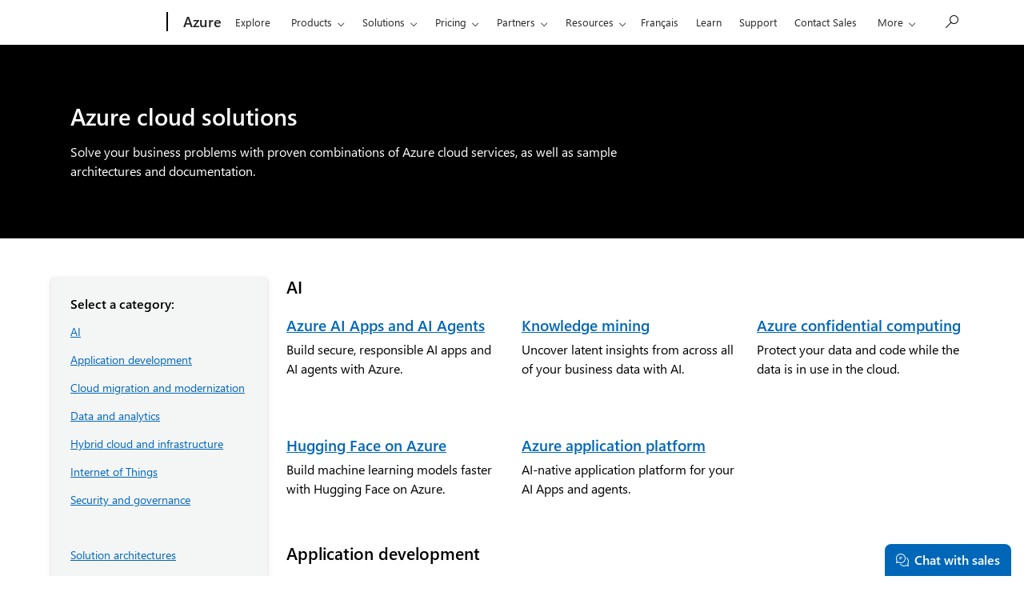

--- FILE ---
content_type: application/javascript;charset=utf-8
request_url: https://azure.microsoft.com/etc.clientlibs/cascade.component.authoring/clientlibs/clientlib-base.sc-c197229e736e1cc834b6755cf0748616-1768501000-sc.min.js
body_size: 58005
content:
/*******************************************************************************
 * Copyright 2017 Adobe
 *
 * Licensed under the Apache License, Version 2.0 (the "License");
 * you may not use this file except in compliance with the License.
 * You may obtain a copy of the License at
 *
 *     http://www.apache.org/licenses/LICENSE-2.0
 *
 * Unless required by applicable law or agreed to in writing, software
 * distributed under the License is distributed on an "AS IS" BASIS,
 * WITHOUT WARRANTIES OR CONDITIONS OF ANY KIND, either express or implied.
 * See the License for the specific language governing permissions and
 * limitations under the License.
 ******************************************************************************/
if (window.Element && !Element.prototype.closest) {
    // eslint valid-jsdoc: "off"
    Element.prototype.closest =
        function(s) {
            "use strict";
            var matches = (this.document || this.ownerDocument).querySelectorAll(s);
            var el      = this;
            var i;
            do {
                i = matches.length;
                while (--i >= 0 && matches.item(i) !== el) {
                    // continue
                }
            } while ((i < 0) && (el = el.parentElement));
            return el;
        };
}

if (window.Element && !Element.prototype.matches) {
    Element.prototype.matches =
        Element.prototype.matchesSelector ||
        Element.prototype.mozMatchesSelector ||
        Element.prototype.msMatchesSelector ||
        Element.prototype.oMatchesSelector ||
        Element.prototype.webkitMatchesSelector ||
        function(s) {
            "use strict";
            var matches = (this.document || this.ownerDocument).querySelectorAll(s);
            var i       = matches.length;
            while (--i >= 0 && matches.item(i) !== this) {
                // continue
            }
            return i > -1;
        };
}

if (!Object.assign) {
    Object.assign = function(target, varArgs) { // .length of function is 2
        "use strict";
        if (target === null) {
            throw new TypeError("Cannot convert undefined or null to object");
        }

        var to = Object(target);

        for (var index = 1; index < arguments.length; index++) {
            var nextSource = arguments[index];

            if (nextSource !== null) {
                for (var nextKey in nextSource) {
                    if (Object.prototype.hasOwnProperty.call(nextSource, nextKey)) {
                        to[nextKey] = nextSource[nextKey];
                    }
                }
            }
        }
        return to;
    };
}

(function(arr) {
    "use strict";
    arr.forEach(function(item) {
        if (Object.prototype.hasOwnProperty.call(item, "remove")) {
            return;
        }
        Object.defineProperty(item, "remove", {
            configurable: true,
            enumerable: true,
            writable: true,
            value: function remove() {
                this.parentNode.removeChild(this);
            }
        });
    });
})([Element.prototype, CharacterData.prototype, DocumentType.prototype]);

/*******************************************************************************
 * Copyright 2022 Adobe
 *
 * Licensed under the Apache License, Version 2.0 (the "License");
 * you may not use this file except in compliance with the License.
 * You may obtain a copy of the License at
 *
 *     http://www.apache.org/licenses/LICENSE-2.0
 *
 * Unless required by applicable law or agreed to in writing, software
 * distributed under the License is distributed on an "AS IS" BASIS,
 * WITHOUT WARRANTIES OR CONDITIONS OF ANY KIND, either express or implied.
 * See the License for the specific language governing permissions and
 * limitations under the License.
 ******************************************************************************/
(function(document) {
    "use strict";

    window.CMP = window.CMP || {};
    window.CMP.utils = (function() {
        var NS = "cmp";

        /**
         * Reads options data from the Component wrapper element, defined via {@code data-cmp-*} data attributes
         *
         * @param {HTMLElement} element The component element to read options data from
         * @param {String} is The component identifier
         * @returns {String[]} The options read from the component data attributes
         */
        var readData = function(element, is) {
            var data = element.dataset;
            var options = [];
            var capitalized = is;
            capitalized = capitalized.charAt(0).toUpperCase() + capitalized.slice(1);
            var reserved = ["is", "hook" + capitalized];

            for (var key in data) {
                if (Object.prototype.hasOwnProperty.call(data, key)) {
                    var value = data[key];

                    if (key.indexOf(NS) === 0) {
                        key = key.slice(NS.length);
                        key = key.charAt(0).toLowerCase() + key.substring(1);

                        if (reserved.indexOf(key) === -1) {
                            options[key] = value;
                        }
                    }
                }
            }
            return options;
        };

        /**
         * Set up the final properties of a component by evaluating the transform function or fall back to the default value on demand
         * @param {String[]} options the options to transform
         * @param {Object} properties object of properties of property functions
         * @returns {Object} transformed properties
         */
        var setupProperties = function(options, properties) {
            var transformedProperties = {};

            for (var key in properties) {
                if (Object.prototype.hasOwnProperty.call(properties, key)) {
                    var property = properties[key];
                    if (options && options[key] != null) {
                        if (property && typeof property.transform === "function") {
                            transformedProperties[key] = property.transform(options[key]);
                        } else {
                            transformedProperties[key] = options[key];
                        }
                    } else {
                        transformedProperties[key] = properties[key]["default"];
                    }
                }
            }
            return transformedProperties;
        };


        return {
            readData: readData,
            setupProperties: setupProperties
        };
    }());
}(window.document));

/*******************************************************************************
 * Copyright 2022 Adobe
 *
 * Licensed under the Apache License, Version 2.0 (the "License");
 * you may not use this file except in compliance with the License.
 * You may obtain a copy of the License at
 *
 *     http://www.apache.org/licenses/LICENSE-2.0
 *
 * Unless required by applicable law or agreed to in writing, software
 * distributed under the License is distributed on an "AS IS" BASIS,
 * WITHOUT WARRANTIES OR CONDITIONS OF ANY KIND, either express or implied.
 * See the License for the specific language governing permissions and
 * limitations under the License.
 ******************************************************************************/
(function(document) {
    "use strict";

    window.CMP = window.CMP || {};
    window.CMP.image = window.CMP.image || {};
    window.CMP.image.dynamicMedia = (function() {
        var autoSmartCrops = {};
        var SRC_URI_TEMPLATE_WIDTH_VAR = "{.width}";
        var SRC_URI_TEMPLATE_DPR_VAR = "{dpr}";
        var SRC_URI_DPR_OFF = "dpr=off";
        var SRC_URI_DPR_ON = "dpr=on,{dpr}";
        var dpr = window.devicePixelRatio || 1;
        var config = {
            minWidth: 20
        };

        /**
         * get auto smart crops from dm
         * @param {String} src the src uri
         * @returns {{}} the smart crop json object
         */
        var getAutoSmartCrops = function(src) {
            var request = new XMLHttpRequest();
            var url = src.split(SRC_URI_TEMPLATE_WIDTH_VAR)[0] + "?req=set,json";
            request.open("GET", url, false);
            request.onload = function() {
                if (request.status >= 200 && request.status < 400) {
                    // success status
                    var responseText = request.responseText;
                    var rePayload = new RegExp(/^(?:\/\*jsonp\*\/)?\s*([^()]+)\(([\s\S]+),\s*"[0-9]*"\);?$/gmi);
                    var rePayloadJSON = new RegExp(/^{[\s\S]*}$/gmi);
                    var resPayload = rePayload.exec(responseText);
                    var payload;
                    if (resPayload) {
                        var payloadStr = resPayload[2];
                        if (rePayloadJSON.test(payloadStr)) {
                            payload = JSON.parse(payloadStr);
                        }

                    }
                    // check "relation" - only in case of smartcrop preset
                    if (payload && payload.set.relation && payload.set.relation.length > 0) {
                        for (var i = 0; i < payload.set.relation.length; i++) {
                            autoSmartCrops[parseInt(payload.set.relation[i].userdata.SmartCropWidth)] =
                                ":" + payload.set.relation[i].userdata.SmartCropDef;
                        }
                    }
                } else {
                    // error status
                }
            };
            request.send();
            return autoSmartCrops;
        };

        /**
         * Build and return the srcset value based on the available auto smart crops
         * @param {String} src the src uri
         * @param {Object} smartCrops the smart crops object
         * @returns {String} the srcset
         */
        var getSrcSet = function(src, smartCrops) {
            var srcset;
            var keys = Object.keys(smartCrops);
            if (keys.length > 0) {
                srcset = [];
                for (var key in autoSmartCrops) {
                    srcset.push(src.replace(SRC_URI_TEMPLATE_WIDTH_VAR, smartCrops[key]) + " " + key + "w");
                }
            }
            return  srcset.join(",");
        };

        /**
         * Get the optimal width based on the available sizes
         * @param {[Number]} sizes the available sizes
         * @param {Number} width the element width
         * @returns {String} the optimal width
         */
        function getOptimalWidth(sizes, width) {
            var len = sizes.length;
            var key = 0;

            while ((key < len - 1) && (sizes[key] < width)) {
                key++;
            }

            return sizes[key] !== undefined ? sizes[key].toString() : width;
        }

        /**
         * Get the width of an element or parent element if the width is smaller than the minimum width
         * @param {HTMLElement} component the image component
         * @param {HTMLElement | Node} parent the parent element
         * @returns {Number} the width of the element
         */
        var getWidth = function(component, parent) {
            var width = component.offsetWidth;
            while (width < config.minWidth && parent && !component._autoWidth) {
                width =  parent.offsetWidth;
                parent = parent.parentNode;
            }
            return width;
        };

        /**
         * Set the src and srcset attribute for a Dynamic Media Image which auto smart crops enabled.
         * @param {HTMLElement} component the image component
         * @param {{}} properties the component properties
         */
        var setDMAttributes = function(component, properties) {
            // for v3 we first have to turn the dpr on
            var src = properties.src.replace(SRC_URI_DPR_OFF, SRC_URI_DPR_ON);
            src = src.replace(SRC_URI_TEMPLATE_DPR_VAR, dpr);
            var smartCrops = {};
            var width;
            if (properties["smartcroprendition"] === "SmartCrop:Auto") {
                smartCrops = getAutoSmartCrops(src);
            }
            var hasWidths = (properties.widths && properties.widths.length > 0) || Object.keys(smartCrops).length > 0;
            if (hasWidths) {
                var image = component.querySelector("img");
                var elemWidth = getWidth(component, component.parentNode);
                if (properties["smartcroprendition"] === "SmartCrop:Auto") {
                    image.setAttribute("srcset", CMP.image.dynamicMedia.getSrcSet(src, smartCrops));
                    width = getOptimalWidth(Object.keys(smartCrops, elemWidth));
                    image.setAttribute("src", CMP.image.dynamicMedia.getSrc(src, smartCrops[width]));
                } else {
                    width = getOptimalWidth(properties.widths, elemWidth);
                    image.setAttribute("src", CMP.image.dynamicMedia.getSrc(src, width));
                }
            }
        };

        /**
         * Get the src attribute based on the optimal width
         * @param {String} src the src uri
         * @param {String} width the element width
         * @returns {String} the final src attribute
         */
        var getSrc = function(src, width) {
            if (src.indexOf(SRC_URI_TEMPLATE_WIDTH_VAR) > -1) {
                src = src.replace(SRC_URI_TEMPLATE_WIDTH_VAR, width);
            }
            return src;
        };


        return {
            getAutoSmartCrops: getAutoSmartCrops,
            getSrcSet: getSrcSet,
            getSrc: getSrc,
            setDMAttributes: setDMAttributes,
            getWidth: getWidth
        };
    }());
    document.dispatchEvent(new CustomEvent("core.wcm.components.commons.site.image.dynamic-media.loaded"));
}(window.document));

/*******************************************************************************
 * Copyright 2016 Adobe
 *
 * Licensed under the Apache License, Version 2.0 (the "License");
 * you may not use this file except in compliance with the License.
 * You may obtain a copy of the License at
 *
 *     http://www.apache.org/licenses/LICENSE-2.0
 *
 * Unless required by applicable law or agreed to in writing, software
 * distributed under the License is distributed on an "AS IS" BASIS,
 * WITHOUT WARRANTIES OR CONDITIONS OF ANY KIND, either express or implied.
 * See the License for the specific language governing permissions and
 * limitations under the License.
 ******************************************************************************/
(function() {
    "use strict";

    var NS = "cmp";
    var IS = "image";

    var EMPTY_PIXEL = "[data-uri]";
    var LAZY_THRESHOLD_DEFAULT = 0;
    var SRC_URI_TEMPLATE_WIDTH_VAR = "{.width}";
    var SRC_URI_TEMPLATE_WIDTH_VAR_ASSET_DELIVERY = "width={width}";
    var SRC_URI_TEMPLATE_DPR_VAR = "{dpr}";

    var selectors = {
        self: "[data-" + NS + '-is="' + IS + '"]',
        image: '[data-cmp-hook-image="image"]',
        map: '[data-cmp-hook-image="map"]',
        area: '[data-cmp-hook-image="area"]'
    };

    var lazyLoader = {
        "cssClass": "cmp-image__image--is-loading",
        "style": {
            "height": 0,
            "padding-bottom": "" // will be replaced with % ratio
        }
    };

    var properties = {
        /**
         * An array of alternative image widths (in pixels).
         * Used to replace a {.width} variable in the src property with an optimal width if a URI template is provided.
         *
         * @memberof Image
         * @type {Number[]}
         * @default []
         */
        "widths": {
            "default": [],
            "transform": function(value) {
                var widths = [];
                value.split(",").forEach(function(item) {
                    item = parseFloat(item);
                    if (!isNaN(item)) {
                        widths.push(item);
                    }
                });
                return widths;
            }
        },
        /**
         * Indicates whether the image should be rendered lazily.
         *
         * @memberof Image
         * @type {Boolean}
         * @default false
         */
        "lazy": {
            "default": false,
            "transform": function(value) {
                return !(value === null || typeof value === "undefined");
            }
        },
        /**
         * Indicates image is DynamicMedia image.
         *
         * @memberof Image
         * @type {Boolean}
         * @default false
         */
        "dmimage": {
            "default": false,
            "transform": function(value) {
                return !(value === null || typeof value === "undefined");
            }
        },
        /**
         * The lazy threshold.
         * This is the number of pixels, in advance of becoming visible, when an lazy-loading image should begin
         * to load.
         *
         * @memberof Image
         * @type {Number}
         * @default 0
         */
        "lazythreshold": {
            "default": 0,
            "transform": function(value) {
                var val =  parseInt(value);
                if (isNaN(val)) {
                    return LAZY_THRESHOLD_DEFAULT;
                }
                return val;
            }
        },
        /**
         * The image source.
         *
         * Can be a simple image source, or a URI template representation that
         * can be variable expanded - useful for building an image configuration with an alternative width.
         * e.g. '/path/image.coreimg{.width}.jpeg/1506620954214.jpeg'
         *
         * @memberof Image
         * @type {String}
         */
        "src": {
            "transform": function(value) {
                return decodeURIComponent(value);
            }
        }
    };

    var devicePixelRatio = window.devicePixelRatio || 1;

    function Image(config) {
        var that = this;

        var smartCrops = {};

        var useAssetDelivery = false;
        var srcUriTemplateWidthVar = SRC_URI_TEMPLATE_WIDTH_VAR;

        function init(config) {
            // prevents multiple initialization
            config.element.removeAttribute("data-" + NS + "-is");

            // check if asset delivery is used
            if (config.options.src && config.options.src.indexOf(SRC_URI_TEMPLATE_WIDTH_VAR_ASSET_DELIVERY) >= 0) {
                useAssetDelivery = true;
                srcUriTemplateWidthVar = SRC_URI_TEMPLATE_WIDTH_VAR_ASSET_DELIVERY;
            }

            that._properties = CMP.utils.setupProperties(config.options, properties);
            cacheElements(config.element);
            // check image is DM asset; if true try to make req=set
            if (config.options.src && Object.prototype.hasOwnProperty.call(config.options, "dmimage") && (config.options["smartcroprendition"] === "SmartCrop:Auto")) {
                smartCrops = CMP.image.dynamicMedia.getAutoSmartCrops(config.options.src);
            }

            if (!that._elements.noscript) {
                return;
            }

            that._elements.container = that._elements.link ? that._elements.link : that._elements.self;

            unwrapNoScript();

            if (that._properties.lazy) {
                addLazyLoader();
            }

            if (that._elements.map) {
                that._elements.image.addEventListener("load", onLoad);
            }

            window.addEventListener("resize", onWindowResize);
            ["focus", "click", "load", "transitionend", "animationend", "scroll"].forEach(function(name) {
                document.addEventListener(name, that.update);
            });

            that._elements.image.addEventListener("cmp-image-redraw", that.update);

            that._interSectionObserver = new IntersectionObserver(function(entries, interSectionObserver) {
                entries.forEach(function(entry) {
                    if (entry.intersectionRatio > 0) {
                        that.update();
                    }
                });
            });
            that._interSectionObserver.observe(that._elements.self);

            that.update();
        }

        function loadImage() {
            var hasWidths = (that._properties.widths && that._properties.widths.length > 0) || Object.keys(smartCrops).length > 0;
            var replacement;
            if (Object.keys(smartCrops).length > 0) {
                var optimalWidth = getOptimalWidth(Object.keys(smartCrops), false);
                replacement = smartCrops[optimalWidth];
            } else {
                replacement = hasWidths ? (that._properties.dmimage ? "" : ".") + getOptimalWidth(that._properties.widths, true) : "";
            }
            if (useAssetDelivery) {
                replacement = replacement !== "" ? ("width=" + replacement.substring(1)) : "";
            }
            var url = that._properties.src.replace(srcUriTemplateWidthVar, replacement);
            url = url.replace(SRC_URI_TEMPLATE_DPR_VAR, devicePixelRatio);

            var imgSrcAttribute = that._elements.image.getAttribute("src");

            if (url !== imgSrcAttribute) {
                if (imgSrcAttribute === null || imgSrcAttribute === EMPTY_PIXEL) {
                    that._elements.image.setAttribute("src", url);
                } else {
                    var urlTemplateParts = that._properties.src.split(srcUriTemplateWidthVar);
                    // check if image src was dynamically swapped meanwhile (e.g. by Target)
                    var isImageRefSame = imgSrcAttribute.startsWith(urlTemplateParts[0]);
                    if (isImageRefSame && urlTemplateParts.length > 1) {
                        isImageRefSame = imgSrcAttribute.endsWith(urlTemplateParts[urlTemplateParts.length - 1]);
                    }
                    if (isImageRefSame) {
                        that._elements.image.setAttribute("src", url);
                        if (!hasWidths) {
                            window.removeEventListener("scroll", that.update);
                        }
                    }
                }
            }
            if (that._lazyLoaderShowing) {
                that._elements.image.addEventListener("load", removeLazyLoader);
            }
            that._interSectionObserver.unobserve(that._elements.self);
        }

        function getOptimalWidth(widths, useDevicePixelRatio) {
            var container = that._elements.self;
            var containerWidth = container.clientWidth;
            while (containerWidth === 0 && container.parentNode) {
                container = container.parentNode;
                containerWidth = container.clientWidth;
            }

            var dpr = useDevicePixelRatio ? devicePixelRatio : 1;
            var optimalWidth = containerWidth * dpr;
            var len = widths.length;
            var key = 0;

            while ((key < len - 1) && (widths[key] < optimalWidth)) {
                key++;
            }

            return widths[key].toString();
        }

        function addLazyLoader() {
            var width = that._elements.image.getAttribute("width");
            var height = that._elements.image.getAttribute("height");

            if (width && height) {
                var ratio = (height / width) * 100;
                var styles = lazyLoader.style;

                styles["padding-bottom"] = ratio + "%";

                for (var s in styles) {
                    if (Object.prototype.hasOwnProperty.call(styles, s)) {
                        that._elements.image.style[s] = styles[s];
                    }
                }
            }
            that._elements.image.setAttribute("src", EMPTY_PIXEL);
            that._elements.image.classList.add(lazyLoader.cssClass);
            that._lazyLoaderShowing = true;
        }

        function unwrapNoScript() {
            var markup = decodeNoscript(that._elements.noscript.textContent.trim());
            var parser = new DOMParser();

            // temporary document avoids requesting the image before removing its src
            var temporaryDocument = parser.parseFromString(markup, "text/html");
            var imageElement = temporaryDocument.querySelector(selectors.image);
            imageElement.removeAttribute("src");
            that._elements.container.insertBefore(imageElement, that._elements.noscript);

            var mapElement = temporaryDocument.querySelector(selectors.map);
            if (mapElement) {
                that._elements.container.insertBefore(mapElement, that._elements.noscript);
            }

            that._elements.noscript.parentNode.removeChild(that._elements.noscript);
            if (that._elements.container.matches(selectors.image)) {
                that._elements.image = that._elements.container;
            } else {
                that._elements.image = that._elements.container.querySelector(selectors.image);
            }

            that._elements.map = that._elements.container.querySelector(selectors.map);
            that._elements.areas = that._elements.container.querySelectorAll(selectors.area);
        }

        function removeLazyLoader() {
            that._elements.image.classList.remove(lazyLoader.cssClass);
            for (var property in lazyLoader.style) {
                if (Object.prototype.hasOwnProperty.call(lazyLoader.style, property)) {
                    that._elements.image.style[property] = "";
                }
            }
            that._elements.image.removeEventListener("load", removeLazyLoader);
            that._lazyLoaderShowing = false;
        }

        function isLazyVisible() {
            if (that._elements.container.offsetParent === null) {
                return false;
            }

            var wt = window.pageYOffset;
            var wb = wt + document.documentElement.clientHeight;
            var et = that._elements.container.getBoundingClientRect().top + wt;
            var eb = et + that._elements.container.clientHeight;

            return eb >= wt - that._properties.lazythreshold && et <= wb + that._properties.lazythreshold;
        }

        function resizeAreas() {
            if (that._elements.areas && that._elements.areas.length > 0) {
                for (var i = 0; i < that._elements.areas.length; i++) {
                    var width = that._elements.image.width;
                    var height = that._elements.image.height;

                    if (width && height) {
                        var relcoords = that._elements.areas[i].dataset.cmpRelcoords;
                        if (relcoords) {
                            var relativeCoordinates = relcoords.split(",");
                            var coordinates = new Array(relativeCoordinates.length);

                            for (var j = 0; j < coordinates.length; j++) {
                                if (j % 2 === 0) {
                                    coordinates[j] = parseInt(relativeCoordinates[j] * width);
                                } else {
                                    coordinates[j] = parseInt(relativeCoordinates[j] * height);
                                }
                            }

                            that._elements.areas[i].coords = coordinates;
                        }
                    }
                }
            }
        }

        function cacheElements(wrapper) {
            that._elements = {};
            that._elements.self = wrapper;
            var hooks = that._elements.self.querySelectorAll("[data-" + NS + "-hook-" + IS + "]");

            for (var i = 0; i < hooks.length; i++) {
                var hook = hooks[i];
                var capitalized = IS;
                capitalized = capitalized.charAt(0).toUpperCase() + capitalized.slice(1);
                var key = hook.dataset[NS + "Hook" + capitalized];
                that._elements[key] = hook;
            }
        }

        function onWindowResize() {
            that.update();
            resizeAreas();
        }

        function onLoad() {
            resizeAreas();
        }

        that.update = function() {
            if (that._properties.lazy) {
                if (isLazyVisible()) {
                    loadImage();
                }
            } else {
                loadImage();
            }
        };

        if (config && config.element) {
            init(config);
        }
    }

    function onDocumentReady() {
        var elements = document.querySelectorAll(selectors.self);
        for (var i = 0; i < elements.length; i++) {
            new Image({ element: elements[i], options: CMP.utils.readData(elements[i], IS) });
        }

        var MutationObserver = window.MutationObserver || window.WebKitMutationObserver || window.MozMutationObserver;
        var body             = document.querySelector("body");
        var observer         = new MutationObserver(function(mutations) {
            mutations.forEach(function(mutation) {
                // needed for IE
                var nodesArray = [].slice.call(mutation.addedNodes);
                if (nodesArray.length > 0) {
                    nodesArray.forEach(function(addedNode) {
                        if (addedNode.querySelectorAll) {
                            var elementsArray = [].slice.call(addedNode.querySelectorAll(selectors.self));
                            elementsArray.forEach(function(element) {
                                new Image({ element: element, options: CMP.utils.readData(element, IS) });
                            });
                        }
                    });
                }
            });
        });

        observer.observe(body, {
            subtree: true,
            childList: true,
            characterData: true
        });
    }

    var documentReady = document.readyState !== "loading" ? Promise.resolve() : new Promise(function(resolve) {
        document.addEventListener("DOMContentLoaded", resolve);
    });

    Promise.all([documentReady]).then(onDocumentReady);
    /*
        on drag & drop of the component into a parsys, noscript's content will be escaped multiple times by the editor which creates
        the DOM for editing; the HTML parser cannot be used here due to the multiple escaping
     */
    function decodeNoscript(text) {
        text = text.replace(/&(amp;)*lt;/g, "<");
        text = text.replace(/&(amp;)*gt;/g, ">");
        return text;
    }

})();


/*******************************************************************************
 * Copyright 2016 Adobe
 *
 * Licensed under the Apache License, Version 2.0 (the "License");
 * you may not use this file except in compliance with the License.
 * You may obtain a copy of the License at
 *
 *     http://www.apache.org/licenses/LICENSE-2.0
 *
 * Unless required by applicable law or agreed to in writing, software
 * distributed under the License is distributed on an "AS IS" BASIS,
 * WITHOUT WARRANTIES OR CONDITIONS OF ANY KIND, either express or implied.
 * See the License for the specific language governing permissions and
 * limitations under the License.
 ******************************************************************************/
(function() {
    "use strict";

    var NS = "cmp";
    var IS = "formText";
    var IS_DASH = "form-text";
    var SELF_SELECTOR = "[data-" + NS + '-is="' + IS + '"]';

    var selectors = {
        self: SELF_SELECTOR,
        validationMessage: SELF_SELECTOR + " .cmp-form-text__validation-message"
    };

    var displayValidationMessage = false;

    var properties = {
        /**
         * A validation message to display if there is a type mismatch between the user input and expected input.
         *
         * @type {String}
         */
        constraintMessage: "",
        /**
         * A validation message to display if no input is supplied, but input is expected for the field.
         *
         * @type {String}
         */
        requiredMessage: ""
    };

    function readData(element) {
        var data = element.dataset;
        var options = [];
        var capitalized = IS;
        capitalized = capitalized.charAt(0).toUpperCase() + capitalized.slice(1);
        var reserved = ["is", "hook" + capitalized];

        for (var key in data) {
            if (Object.prototype.hasOwnProperty.call(data, key)) {
                var value = data[key];

                if (key.indexOf(NS) === 0) {
                    key = key.slice(NS.length);
                    key = key.charAt(0).toLowerCase() + key.substring(1);

                    if (reserved.indexOf(key) === -1) {
                        options[key] = value;
                    }
                }
            }
        }

        return options;
    }

    function FormText(config) {
        if (config.element) {
            // prevents multiple initialization
            config.element.removeAttribute("data-" + NS + "-is");
        }

        this._cacheElements(config.element);
        this._setupProperties(config.options);

        this._elements.input.addEventListener("invalid", this._onInvalid.bind(this));
        this._elements.input.addEventListener("input", this._onInput.bind(this));
        if (displayValidationMessage) {
            this._elements.input.checkValidity();
        }
    }

    FormText.prototype._onInvalid = function(event) {
        event.target.setCustomValidity("");
        if (event.target.validity.typeMismatch) {
            if (this._properties.constraintMessage) {
                event.target.setCustomValidity(this._properties.constraintMessage);
            }
        } else if (event.target.validity.valueMissing) {
            if (this._properties.requiredMessage) {
                event.target.setCustomValidity(this._properties.requiredMessage);
            }
        }
        if (displayValidationMessage) {
            var validationMessage = event.target.parentElement.querySelector(".cmp-form-text__validation-message");
            if (validationMessage) {
                validationMessage.innerText = event.target.validationMessage;
            }
        }
    };

    FormText.prototype._onInput = function(event) {
        event.target.setCustomValidity("");
        if (displayValidationMessage) {
            event.target.checkValidity();
        }
    };

    FormText.prototype._cacheElements = function(wrapper) {
        this._elements = {};
        this._elements.self = wrapper;
        var hooks = this._elements.self.querySelectorAll("[data-" + NS + "-hook-" + IS_DASH + "]");
        for (var i = 0; i < hooks.length; i++) {
            var hook = hooks[i];
            var capitalized = IS;
            capitalized = capitalized.charAt(0).toUpperCase() + capitalized.slice(1);
            var key = hook.dataset[NS + "Hook" + capitalized];
            this._elements[key] = hook;
        }
    };

    FormText.prototype._setupProperties = function(options) {
        this._properties = {};

        for (var key in properties) {
            if (Object.prototype.hasOwnProperty.call(properties, key)) {
                var property = properties[key];
                if (options && options[key] != null) {
                    if (property && typeof property.transform === "function") {
                        this._properties[key] = property.transform(options[key]);
                    } else {
                        this._properties[key] = options[key];
                    }
                } else {
                    this._properties[key] = properties[key]["default"];
                }
            }
        }
    };

    function onDocumentReady() {
        var validationMessages = document.querySelectorAll(selectors.validationMessage);
        if (validationMessages && validationMessages.length > 0) {
            displayValidationMessage = true;
        }

        var elements = document.querySelectorAll(selectors.self);
        for (var i = 0; i < elements.length; i++) {
            new FormText({ element: elements[i], options: readData(elements[i]) });
        }

        var MutationObserver = window.MutationObserver || window.WebKitMutationObserver || window.MozMutationObserver;
        var body = document.querySelector("body");
        var observer = new MutationObserver(function(mutations) {
            mutations.forEach(function(mutation) {
                // needed for IE
                var nodesArray = [].slice.call(mutation.addedNodes);
                if (nodesArray.length > 0) {
                    nodesArray.forEach(function(addedNode) {
                        if (addedNode.querySelectorAll) {
                            var elementsArray = [].slice.call(addedNode.querySelectorAll(selectors.self));
                            elementsArray.forEach(function(element) {
                                new FormText({ element: element, options: readData(element) });
                            });
                        }
                    });
                }
            });
        });

        observer.observe(body, {
            subtree: true,
            childList: true,
            characterData: true
        });
    }

    if (document.readyState !== "loading") {
        onDocumentReady();
    } else {
        document.addEventListener("DOMContentLoaded", onDocumentReady);
    }

})();


(() => {
  window.addEventListener("load", function() {
  if(window.perfTrackerExtEnabled) {
    if (window.isValidLcp) {
      try {
        const navTiming = getNavTiming();
        var telemetryInitializer = function (envelope) {
          envelope.data.timing = navTiming.timing;
          envelope.data.navigation = navTiming.navigation;
          window.fcpEntry.lcp = window.lcpEntry.renderTime || window.lcpEntry.loadTime;
          envelope.data.paint = window.fcpEntry;
          window.lcpEntry.resourceTimings  = window.resourceTimings.map(entry => {
            return {
              name: entry.name,
              duration: entry.duration,
              startTime: entry.startTime,
              responseStart: entry.responseStart,
              responseEnd: entry.responseEnd
            };
          });
          envelope.data.paint.lcpEntry = window.lcpEntry;
          envelope.data["bStore"] = findCookieValue('bStore');
          envelope.data["vsbStore"] = findCookieValue('busPurPerm');
        };
        window.telemetry.webAnalyticsPlugin.addTelemetryInitializer(telemetryInitializer);
      }
      catch (e){}
    }
  }
  else if (window.isFeatureEnabled("perf-tracker-1ds")) {   
    if (window.performance.toJSON === undefined) {
      console.log("Performance telemetry was not found");
    } else {
        const navTiming = getNavTiming();
        try {
          let lcp;
          let fcp = window.performance.getEntriesByName('first-contentful-paint')[0].toJSON();
            const po = new PerformanceObserver((entryList) => {
            const entries = entryList.getEntries();
            const lastEntry = entries[entries.length - 1];
            lcp = lastEntry.renderTime || lastEntry.loadTime;
            fcp['lcp'] = lcp;
            var telemetryInitializer = function (envelope) {
              envelope.data.timing = navTiming.timing;
              envelope.data.navigation = navTiming.navigation;
              envelope.data.paint = fcp;
              envelope.data["bStore"] = findCookieValue('bStore');
              envelope.data["vsbStore"] = findCookieValue('busPurPerm');
            };
            window.telemetry.webAnalyticsPlugin.addTelemetryInitializer(telemetryInitializer);
           });
          po.observe({type: 'largest-contentful-paint', buffered: true});      
      }
      catch (e){}   
    }
  }
});

const getNavTiming = () => {
  if (window.performance.toJSON ) {
    var json;
    var stringifiedJson;
    json = window.performance.toJSON();
    stringifiedJson = JSON.stringify(json);
    var perf = JSON.parse(stringifiedJson);
    return {
      timing: perf.timing, 
      navigation: perf.navigation
    }
  } else {
    return {
      timing: null,
      navigation: null
    }
  }
}

const findCookieValue = (cname) => {
  if (!document.cookie) return '';
  const cookieString = document.cookie.split('; ').find(c => c.startsWith(cname));
  if (cookieString) return cookieString.split('=')[1];
  else return '';
}

})();
$(document).ready(function() {
    $('[clickgroup-telemetry-enabled]').each(function() {
        var anchorCount = $(this).find('a').length;
        if (anchorCount === 1) {
          $(this).css('cursor', 'pointer');
        }
     });

    $('[clickgroup-telemetry-enabled]').click(function(e) {
        if ($(e.target).closest('a').length) {
        // Code to execute when the anchor tag is clicked
            let currentElement = $(e.target).closest('a');
            if ( currentElement && currentElement.html()) {
                currentElement.data( "telemetry", true );
                captureTelemetryPageAction.call(this, currentElement.data());
            }
        }

        if (!$(e.target).closest('a').length) {
        // Code to execute when the div (excluding the anchor tags) is clicked
            let currentElement = retrieveCurrentElement(e);
            if ( currentElement && currentElement.html()) {
//              let linkGroup = currentElement.find("a") || currentElement.find(".link-group");
                let linkGroup = currentElement.find("a");
                var anchorCount = linkGroup.length;
                // Redirect if there is only one anchor tag
                if (anchorCount === 1) {
                  let card = currentElement.find(".card");
                  let linkDataSet = linkGroup[0].dataset;
                  if (card.length>0 && card[0].dataset && card[0].dataset.hasOwnProperty("biCompnm")) {
                      linkDataSet = card[0].dataset;
                  }

                    currentElement.data( "telemetry", true );
                    captureTelemetryPageAction.call(this, linkDataSet);
                    // Get the href of the first anchor tag inside the div
                    var anchorHref = linkGroup[0].getAttribute('href');
                    var target = linkGroup[0].getAttribute('target');
                    if(linkGroup[0].hasAttribute("href") && !linkGroup.hasClass("video-trigger")){
                        // Redirect the page to the same path as the anchor's href if target is not _blank
                        window.open(anchorHref, target);
                    } else {
                        linkGroup[0].click();
                    }
                }
            }
        }

        function captureTelemetryPageAction(linkDataSet) {
            let content = {};
            this.isCapturePageActionLoadedh = function () {
                return window.telemetry && window.telemetry.webAnalyticsPlugin && window.telemetry.webAnalyticsPlugin.capturePageAction;
            };
            if (this.isCapturePageActionLoadedh()) {
                content.cN = linkDataSet.biCn;
                content.cT = linkDataSet.biCt;
                content.ecn = linkDataSet.biEcn;
                content.ehn = linkDataSet.biEhn;
                content.pa = linkDataSet.biPa;
                content.hn = linkDataSet.biHn;
                content.compnm = linkDataSet.biCompnm;
                content.assetid = linkDataSet.biAssetid;
                content.carpos = linkDataSet.biCarpos;
                window.telemetry.webAnalyticsPlugin.capturePageAction(null, {
                    behavior: linkDataSet.biBhvr,
                    targetUri: linkDataSet.targetUri,
                    content: content
                });
            }
        }

        function retrieveCurrentElement(e) {
            if ($(e.target).closest("[clickgroup-telemetry-enabled]").html()) {
                let currentElement = $(e.target).closest("[clickgroup-telemetry-enabled]");
                return currentElement;
            }
        }
    });
});
(function() {
    "use strict";

    $('.tabindex-0').attr("tabindex", "0");
    
})();
(function () {
  "use strict";
  let Util, Modal;

  onMwfInitialized(() => {
	Util = window.mwf.Util;
	Modal = window.mwf.Modal;
	if (!document.querySelector('[data-mount="modal"] universal-media-player'))
		return;

    const modals = document.querySelectorAll('[data-mount="modal"]');
    let instances;
    waitFor(
      1000,
      3000,
      () => (instances = Modal.getInstances())?.length >= modals.length
    )
      .then(() => {
        instances.forEach((modal) => {
          if (modal.el.querySelector("universal-media-player")) {
            modal.el.removeEventListener("keydown", modal.onKeydown);
            // Replace with modified keydown handler
            modal.onKeydown = keydownHandler.bind(modal);
          }
        });
      })
      .catch((error) => {
        console.log("Error overriding Moray on Modal keydown handler:", error);
      });
  });

  function keydownHandler(event) {
    const ump = this.el.querySelector("universal-media-player");
    const lastShadowDom = ump?.shadowRoot
      ?.querySelector("ump-controls")
      ?.shadowRoot?.querySelector("ump-control-bar")?.shadowRoot;
    // Shadow DOM traversal can't guarantee the order or visibility of elements
    // Have to assume "Fullscreen" button is the last tabbable element for now
    this.lastTabbableElement = lastShadowDom?.querySelector(
      '[data-testid="fullscreen-button"]'
    );

    switch (Util.getKeyCode(event)) {
      case Util.keyCodes.ESC: {
        event.preventDefault();
        this.hide();
        break;
      }
      case Util.keyCodes.TAB: {
        if (
          (document.activeElement === this.firstTabbableElement ||
            document.activeElement === this.el) &&
          event.shiftKey
        ) {
          event.preventDefault();
          this.lastTabbableElement.focus();
        }
        if (
          document.activeElement === ump &&
          lastShadowDom.activeElement === this.lastTabbableElement &&
          !event.shiftKey
        ) {
          event.preventDefault();
          this.firstTabbableElement.focus();
        }

        break;
      }
    }
  }

  function onMwfInitialized(cb) {
    if (typeof window !== undefined && window.mwf) cb();
    else document.addEventListener("mwfInitialized", () => cb());
  }

  async function waitFor(interval, total, satisfied) {
    let waited = 0;
    while (!satisfied() && waited < total) {
      await new Promise((resolve) => setTimeout(resolve, interval));
      waited += interval;
    }
  }
})();

!function(){var t={6415:function(){$((function(){"use strict";var t=$("#emailSup-modal");if(0!==t.length){var e=t.find(".countryList"),n=e.attr("data-attribute-lang");if(n){var r=n.split("-"),o=r[r.length-1],i=e.find("option[selected]");o!==i.attr("value")&&0!==e.find($("option[value=".concat(o,"]"))).length&&(i.removeAttr("selected"),e.find($("option[value=".concat(o,"]"))).attr("selected",""))}}}))}},e={};function n(r){var o=e[r];if(void 0!==o)return o.exports;var i=e[r]={exports:{}};return t[r](i,i.exports,n),i.exports}n.n=function(t){var e=t&&t.__esModule?function(){return t.default}:function(){return t};return n.d(e,{a:e}),e},n.d=function(t,e){for(var r in e)n.o(e,r)&&!n.o(t,r)&&Object.defineProperty(t,r,{enumerable:!0,get:e[r]})},n.o=function(t,e){return Object.prototype.hasOwnProperty.call(t,e)},function(){"use strict";n(6415)}()}();
var msftEmailModal = (function() {    

    var emailModalSelector = '#emailSignupForm';
    var today = new Date();

    function modalExists() {

        var emailForm = document.querySelector(emailModalSelector);
        return !!emailForm;
    }

    function shouldRender() {

        if (!modalExists()) {
            return false;
        }
    
        var oldDate = localStorage.lastEmailSupPop ? new Date(localStorage.lastEmailSupPop) : today;
        oldDate.setMonth(oldDate.getMonth() + 1);

        return oldDate <= today;
    }

    function render() {

        localStorage.lastEmailSupPop = today;
        setupHandlers();

        var modalElement = document.querySelector('#emailSup-modal');

        var formValidation = new mwf.FormValidation({
            el: document.querySelector(emailModalSelector),
            preventFormSubmission: true,
        });

        formValidation.el.addEventListener('onValid', function (e) {
                
            $('.emailSup-swapContent').toggle();
            $('#emailSup-modal').focus();
            
            var url = $(modalElement).data("emailsupSelectorEndpoint");
            
            var data = {
                email: $('.userEmail').val(),
                country: $('.countryList').val(),
                culture: navigator.language
            }
            $.post(url, data).fail(function(xhr, status, error) {
                localStorage.removeItem('lastEmailSupPop');
                console.log(`Error signing up for email: ${status} ${error}`);
            });
        });

        var options = {};

        if (mwf.version) { // starting with mwf version 1.0, this property indicates its version number
            options.el = modalElement;            
        } else {
            options.modal = modalElement;
        }

        var modal = new mwf.Modal(options);
        modal.show();
    }

    function setupHandlers() {

        $('.countryList').change(function () {

            var country = $('.countryList').val();
            var $consentNotCanada = $('#consentNotCanada');
            var $consentCanada = $('#consentCanada');
    
            if (country == "CA") {
                $consentCanada.show();
                $consentNotCanada.hide();
                $consentCanada.attr("aria-hidden", "false");
                $consentNotCanada.attr("aria-hidden", "true");
            } else {            
                $consentCanada.hide();
                $consentNotCanada.show();
                $consentCanada.attr("aria-hidden", "true");
                $consentNotCanada.attr("aria-hidden", "false");
            }        
        });
    }

    return {
        shouldRender: shouldRender,
        render: render
    }
}());
$(document).ready(function() {
    "use strict";
    var emailContainer = $(".modal-header .emailSup-swapContent");
    if (typeof emailContainer !== 'undefined' && emailContainer) {
        var headerElement = emailContainer.first().find(":header");
        var buttonItem = document.querySelector(".emailSup-swapContent button.form-group");
        if (typeof buttonItem !== 'undefined' && buttonItem) {
            buttonItem.dataset.biHn = headerElement.text().trim();
            buttonItem.dataset.biEhn = headerElement.text().trim();
            buttonItem.dataset.biCompnm = "Modal: Default"
        }
    }
    if($(".countryList").find("option[selected]").attr("value") == "CA"){
		$("#consentNotCanada").css("display","none");
		$("#consentCanada").css("display","block");
	}
	else{
		$("#consentCanada").css("display","none");
		$("#consentNotCanada").css("display","block");
	}
});
var msGeoSelector = (function() {
    "use strict";

    var LOCALE_COOKIE_KEY = "mslocale",
        LOCALE_REGION_INDEX = 1,
        LOCALE_LANGUAGE_INDEX = 0,
        GEOSELECTOR_ID = "geo-selector-modal",
        CLOSED_EVENT = "ms.geoselector.closed";

    var GEOSELECTOR_CSS_SELECTOR = '#' + GEOSELECTOR_ID;
    var currentLocale, preferredLocale, preferredAkamaiRegion, currentNonStandardLocale, preferredNonStandardLocale;

    function notifyModalDone() {
        setTimeout(function() {
            $(document).trigger(CLOSED_EVENT);
        }, 3000);
    }

    function checkGoogleBot(){
        var botAgentNames = ['googlebot']; // Googlebot user agent will also block all Google's other user agents.
        var isGoogleBot = false;
        if (navigator != null) {
            var userAgent = navigator.userAgent;
            if (userAgent && userAgent.includes(botAgentNames[0])){
                isGoogleBot = true
            }
        }
        return isGoogleBot;
    }

    function render() {
        var geoSelectorEndPoint = $(GEOSELECTOR_CSS_SELECTOR).data("geoSelectorEndpoint");
        var geoSelectorCFPath = $(GEOSELECTOR_CSS_SELECTOR).data("geoSelectorCfpath");
        var params;
        if (typeof(preferredLocale) !== "undefined" && preferredLocale) {
            params = {
                preferredRegion: preferredLocale.region,
                preferredLanguage: preferredLocale.language,
                preferredNonStandardLocaleCode: preferredNonStandardLocale ? preferredNonStandardLocale.localeCode : undefined,
                currentRegion: currentLocale.region,
                currentLanguage: currentLocale.language,
                currentNonStandardLocaleCode: currentNonStandardLocale ? currentNonStandardLocale.localeCode : undefined,
                cfPath: geoSelectorCFPath,
                supportNonstandardLocales: window.isFeatureEnabled("support-unsupported-locales")
            }
        } else {
            params = {
                currentRegion: currentLocale.region,
                currentLanguage: currentLocale.language,
                preferredAkamaiRegion: preferredAkamaiRegion,
                currentNonStandardLocaleCode: currentNonStandardLocale ? currentNonStandardLocale.localeCode : undefined,
                cfPath: geoSelectorCFPath,
                supportNonstandardLocales: window.isFeatureEnabled("support-unsupported-locales")
            }
        }

        $.get(geoSelectorEndPoint, params)
            .done(function(data) {
                processDataResponse(data);
            }).fail(function() {
                notifyModalDone();
            });
    }

    function processDataResponse(data) {

        try {
            if (!data || checkGoogleBot()) {
                notifyModalDone();
                return;
            }
            if(typeof(preferredLocale) == "undefined"){
                preferredLocale = {
                    language: data.language,
                    region: data.country,
                    localeCode: data.language + '-' + data.country
                };
            }

            $(".preferred-redirect-confirm")
                .html(data.marketRedirectConfirm)
                .attr("lang", data.language)
                .attr("hreflang", data.language)
                .attr("dir", data.dir);

            $(".preferred-redirect-reject")
                .html(data.marketRedirectReject)
                .attr("lang", data.language)
                .attr("dir", data.dir);

            $(".preferred-redirect-text")
                .html(data.marketRedirectText)
                .attr("lang", data.language)
                .attr("dir", data.dir);

            $(".preferred-redirect-heading")
                .html(data.marketRedirectHeading)
                .attr("lang", data.language)
                .attr("dir", data.dir);

            $(".preferred-redirect-translate")
                .html(data.marketRedirectTranslate)
                .attr("lang", data.language)
                .attr("dir", data.dir);

            $(".preferred-redirect-cancel")
                .attr("aria-label", data.marketRedirectCancel)
                .attr("lang", data.language)
                .attr("dir", data.dir);

            $(".redirect-text").each(function() {
                var redirectText = getCountryLanguageReplacedString($(this).text(), data.primaryCountry);
                $(this).html(redirectText);
            });

            $(".redirect-heading").each(function() {
                var redirectHeadingText = getCountryLanguageReplacedString($(this).text(), data.secondaryCountry);
                $(this).html(redirectHeadingText);
            });

            $(".redirect-confirm").each(function() {
                var redirectText = getCountryLanguageReplacedString($(this).text(), data.primaryCountry);
                $(this).html(redirectText);

                //JSLL data- attributes on Button
                $(this).attr("data-bi-cN", redirectText.trim());
                $(this).attr("data-bi-ecN", redirectText.trim());
				$(this).attr("data-bi-hN", $(".preferred-redirect-heading").text().trim());
				$(this).attr("data-bi-ehN", $(".preferred-redirect-heading").text().trim());
            });

            $(".redirect-reject").each(function() {
                var redirectHeadingText = getCountryLanguageReplacedString($(this).text(), data.secondaryCountry);
                $(this).html(redirectHeadingText);

                //JSLL data- attributes on Button
                $(this).attr("data-bi-cN", redirectHeadingText.trim());
                $(this).attr("data-bi-ecN", redirectHeadingText.trim());
				$(this).attr("data-bi-hN", $(".preferred-redirect-heading").text().trim());
				$(this).attr("data-bi-ehN", $(".preferred-redirect-heading").text().trim());
            });

            if (currentLocale.language === preferredLocale.language) {
                $(".same-language-hide").hide();
            }
            var geoSelector = document.querySelector(GEOSELECTOR_CSS_SELECTOR);

            geoSelector.addEventListener('onHide', function(e) {
                notifyModalDone();
            });
            var options = {};

            if (mwf.version) { // starting with mwf version 1.0, this property indicates its version number
                options.el = geoSelector;
            } else {
                options.modal = geoSelector;
            }

            var modal = new mwf.Modal(options);

            if (checkGeoSelectorReturnData(data)){
                var redirectURL = window.location.href.replace("/" + (currentNonStandardLocale ? currentNonStandardLocale.localeCode : currentLocale.localeCode), "/" + (preferredNonStandardLocale ? preferredNonStandardLocale.localeCode : preferredLocale.localeCode));
                $.ajax({
                    url: redirectURL,
                    type: "HEAD",
                    error: function(){
                        notifyModalDone();
                    },
                    complete: function(jqXHR) {
                        switch (jqXHR.status) {
                            case 200:
                                modal.show();
                                break;
                            default:
                                notifyModalDone();
                        }
                    }
                });
            }
            else{
                notifyModalDone();
            }


            $('.redirect-reject').click({
                currentLocale: currentLocale,
                currentNonStandardLocale: currentNonStandardLocale
            }, setLocaleToCookie);

            setRedirectConfirm();
        } catch (e) {
            notifyModalDone();
        }
    }

    function checkGeoSelectorReturnData(data) {
        return ((data.marketRedirectConfirm != null && data.marketRedirectConfirm != "") &&
               (data.marketRedirectReject  != null && data.marketRedirectReject != "") &&
               (data.marketRedirectText != null && data.marketRedirectText != "") &&
               (data.marketRedirectHeading != null && data.marketRedirectHeading != "") &&
               (data.marketRedirectTranslate != null && data.marketRedirectTranslate != "" ));
    }


    function getCountryLanguageReplacedString(text, countryLanguage) {
        return text.replace("{0}", countryLanguage);
    }

    function getLocaleFromCookie(localeCookie, isNonStandard) {
        localeCookie = localeCookie.replace(/\|/g, ",");
        localeCookie = localeCookie.replace(/\'/g, "\"");
        var obj = $.parseJSON(localeCookie);
        return isNonStandard ? getLocaleFromCode(obj.v) : getLocaleFromCode(obj.u);
    }

    function setRedirectConfirm() {
        var href = window.location.href.replace("/" + (currentNonStandardLocale ? currentNonStandardLocale.localeCode : currentLocale.localeCode), "/" + (preferredNonStandardLocale ? preferredNonStandardLocale.localeCode : preferredLocale.localeCode));
        $(".redirect-confirm").attr("href", href);
    }

    function setLocaleToCookie(event) {
        var allLocaleStr = "'u':'" + event.data.currentLocale.localeCode + "'";
        if(event.data.currentNonStandardLocale) {
            allLocaleStr += "|'v':'" + event.data.currentNonStandardLocale.localeCode + "'";
        }
        var msLocale = "{'r':'1'|" + allLocaleStr + "}";
        var hostname = location.hostname;
        var domain = hostname.substring(hostname.indexOf('.'), hostname.length);
        $.cookie.raw = true;
        $.cookie('mslocale', msLocale, {
            expires: 45,
            domain: domain,
            path: '/'
        });
    }

    function getLocaleFromCode(localeCode) {
        if(localeCode) {
            var localeSplit = localeCode.split("-");
            if (localeSplit.length >= LOCALE_REGION_INDEX) {
                return {
                    language: localeSplit[LOCALE_LANGUAGE_INDEX].toLowerCase(),
                    region: localeSplit[localeSplit.length - 1].toLowerCase(),
                    localeCode: localeCode.toLowerCase()
                };
            }
        }
    }

    function geoSelectorComponentExists($geoSelector) {
        return $geoSelector.length && $geoSelector.length > 0;
    }

    function cookieLocalesAreSame(localeCookie, $geoSelector) {

        var currentLocaleCode =  $geoSelector.data("currentLocaleCode");
        var currentNonStandardLocaleCode = $geoSelector.data("currentNonStandardLocaleCode");
        var preferredLocaleFromCookie = getLocaleFromCookie(localeCookie, false);
        var preferredNonStandardLocaleFromCookie = getLocaleFromCookie(localeCookie, true);
        var currentLocaleFromCode = getLocaleFromCode(currentLocaleCode, false);
        var currentNonStandardLocalefromCode = getLocaleFromCode(currentNonStandardLocaleCode, true);

        if(preferredNonStandardLocaleFromCookie && currentLocaleFromCode && currentLocaleFromCode.region === preferredNonStandardLocaleFromCookie.region) {
            return true;
        } else if (preferredLocaleFromCookie && currentNonStandardLocalefromCode && preferredLocaleFromCookie.region === currentNonStandardLocalefromCode.region) {
            return true;
        } else if (preferredNonStandardLocaleFromCookie && currentNonStandardLocalefromCode && preferredNonStandardLocaleFromCookie.region === currentNonStandardLocalefromCode.region) {
            return true;
        } else if (preferredLocaleFromCookie && currentLocaleFromCode && !preferredNonStandardLocaleFromCookie && !currentNonStandardLocalefromCode && preferredLocaleFromCookie.region === currentLocaleFromCode.region) {
            return true;
        }

        preferredLocale = preferredLocaleFromCookie;
        preferredNonStandardLocale = preferredNonStandardLocaleFromCookie;
        currentLocale = currentLocaleFromCode;
        currentNonStandardLocale = currentNonStandardLocalefromCode;

        return false;
    }

    function akamaiLocalesDiffer($geoSelector) {
        var geoInfo = $('.geo-info').data();
        if(geoInfo && geoInfo.country_code){
            preferredAkamaiRegion = geoInfo.country_code.toLowerCase();
            var currentLocaleCode = $geoSelector.data("currentLocaleCode");
            var currentNonStandardLocaleCode = $geoSelector.data("currentNonStandardLocaleCode");
            currentLocale = getLocaleFromCode(currentLocaleCode);
            currentNonStandardLocale = getLocaleFromCode(currentNonStandardLocaleCode);
            if (currentNonStandardLocale && preferredAkamaiRegion) {
                return Promise.resolve(currentNonStandardLocale.region !== preferredAkamaiRegion);
            } else if (currentLocale && preferredAkamaiRegion) {
                return Promise.resolve(currentLocale.region !== preferredAkamaiRegion);
            }
        }
        return Promise.resolve(true);
    }

    function shouldRender() {
        var $geoSelector = $(GEOSELECTOR_CSS_SELECTOR);

        if (!geoSelectorComponentExists($geoSelector)) {
            return Promise.resolve(false);
        }

        var localeCookie = $.cookie(LOCALE_COOKIE_KEY);
        var localeCookieExists = localeCookie !== undefined;

        if (localeCookieExists) {
            var shouldRenderBasedOffLocaleCookie = !cookieLocalesAreSame(localeCookie, $geoSelector);
            return Promise.resolve(shouldRenderBasedOffLocaleCookie);
        }

        return akamaiLocalesDiffer($geoSelector);
    }

    return {
        shouldRender: shouldRender,
        render: render,
        CLOSED_EVENT: CLOSED_EVENT
    }
}());
$( document ).ready(function() {
	"use strict";
	document.querySelectorAll("div.content-placement-item .link-group > a").forEach(function(item){
        // Find the closest content-placement-item
        var contentPlacementItem = item.closest(".content-placement-item");

        if (typeof contentPlacementItem !== 'undefined' && contentPlacementItem) {
            // assign to data-bi-ehn attribute
            item.dataset.biEhn = contentPlacementItem.querySelector("h1, h2, h3, h4, h5, h6").textContent;

            // assign to data-bi-hn attribute
            item.dataset.biHn = contentPlacementItem.querySelector("h1, h2, h3, h4, h5, h6").textContent;

            // Read the Component name and assign to data-bi-compname attribute
            item.dataset.biCompname = contentPlacementItem.getAttribute("data-content-placement-style");

            // Read the Heading text of that content placement item and assign to data-bi-hn attribute
            var jsllImage = contentPlacementItem.querySelector("img").src;
            if (typeof jsllImage !== 'undefined' && jsllImage) {
                item.dataset.biAssetid = jsllImage;
            }
        }
    });
});
(function() {
    "use strict";

    var $uhfSkipToMain = $("#uhfSkipToMain");
    var $acomHeaderSkipToMain = $(".azure-skip-nav");
    var href = "";
    if($uhfSkipToMain.length) {
        href = $uhfSkipToMain.data("href");
        href = href && href.replace("#", "") || "mainContent";
    } else if($acomHeaderSkipToMain.length) {
        href = $acomHeaderSkipToMain[0].getAttribute("href");
        href = href && href.replace("#", "") || "main";
    }

    $('.microsoft-template-layout-container').attr("id", href);
})();
/*! lazysizes - v5.3.2 */

!function(e){var t=function(u,D,f){"use strict";var k,H;if(function(){var e;var t={lazyClass:"lazyload",loadedClass:"lazyloaded",loadingClass:"lazyloading",preloadClass:"lazypreload",errorClass:"lazyerror",autosizesClass:"lazyautosizes",fastLoadedClass:"ls-is-cached",iframeLoadMode:0,srcAttr:"data-src",srcsetAttr:"data-srcset",sizesAttr:"data-sizes",minSize:40,customMedia:{},init:true,expFactor:1.5,hFac:.8,loadMode:2,loadHidden:true,ricTimeout:0,throttleDelay:125};H=u.lazySizesConfig||u.lazysizesConfig||{};for(e in t){if(!(e in H)){H[e]=t[e]}}}(),!D||!D.getElementsByClassName){return{init:function(){},cfg:H,noSupport:true}}var O=D.documentElement,i=u.HTMLPictureElement,P="addEventListener",$="getAttribute",q=u[P].bind(u),I=u.setTimeout,U=u.requestAnimationFrame||I,o=u.requestIdleCallback,j=/^picture$/i,r=["load","error","lazyincluded","_lazyloaded"],a={},G=Array.prototype.forEach,J=function(e,t){if(!a[t]){a[t]=new RegExp("(\\s|^)"+t+"(\\s|$)")}return a[t].test(e[$]("class")||"")&&a[t]},K=function(e,t){if(!J(e,t)){e.setAttribute("class",(e[$]("class")||"").trim()+" "+t)}},Q=function(e,t){var a;if(a=J(e,t)){e.setAttribute("class",(e[$]("class")||"").replace(a," "))}},V=function(t,a,e){var i=e?P:"removeEventListener";if(e){V(t,a)}r.forEach(function(e){t[i](e,a)})},X=function(e,t,a,i,r){var n=D.createEvent("Event");if(!a){a={}}a.instance=k;n.initEvent(t,!i,!r);n.detail=a;e.dispatchEvent(n);return n},Y=function(e,t){var a;if(!i&&(a=u.picturefill||H.pf)){if(t&&t.src&&!e[$]("srcset")){e.setAttribute("srcset",t.src)}a({reevaluate:true,elements:[e]})}else if(t&&t.src){e.src=t.src}},Z=function(e,t){return(getComputedStyle(e,null)||{})[t]},s=function(e,t,a){a=a||e.offsetWidth;while(a<H.minSize&&t&&!e._lazysizesWidth){a=t.offsetWidth;t=t.parentNode}return a},ee=function(){var a,i;var t=[];var r=[];var n=t;var s=function(){var e=n;n=t.length?r:t;a=true;i=false;while(e.length){e.shift()()}a=false};var e=function(e,t){if(a&&!t){e.apply(this,arguments)}else{n.push(e);if(!i){i=true;(D.hidden?I:U)(s)}}};e._lsFlush=s;return e}(),te=function(a,e){return e?function(){ee(a)}:function(){var e=this;var t=arguments;ee(function(){a.apply(e,t)})}},ae=function(e){var a;var i=0;var r=H.throttleDelay;var n=H.ricTimeout;var t=function(){a=false;i=f.now();e()};var s=o&&n>49?function(){o(t,{timeout:n});if(n!==H.ricTimeout){n=H.ricTimeout}}:te(function(){I(t)},true);return function(e){var t;if(e=e===true){n=33}if(a){return}a=true;t=r-(f.now()-i);if(t<0){t=0}if(e||t<9){s()}else{I(s,t)}}},ie=function(e){var t,a;var i=99;var r=function(){t=null;e()};var n=function(){var e=f.now()-a;if(e<i){I(n,i-e)}else{(o||r)(r)}};return function(){a=f.now();if(!t){t=I(n,i)}}},e=function(){var v,m,c,h,e;var y,z,g,p,C,b,A;var n=/^img$/i;var d=/^iframe$/i;var E="onscroll"in u&&!/(gle|ing)bot/.test(navigator.userAgent);var _=0;var w=0;var M=0;var N=-1;var L=function(e){M--;if(!e||M<0||!e.target){M=0}};var x=function(e){if(A==null){A=Z(D.body,"visibility")=="hidden"}return A||!(Z(e.parentNode,"visibility")=="hidden"&&Z(e,"visibility")=="hidden")};var W=function(e,t){var a;var i=e;var r=x(e);g-=t;b+=t;p-=t;C+=t;while(r&&(i=i.offsetParent)&&i!=D.body&&i!=O){r=(Z(i,"opacity")||1)>0;if(r&&Z(i,"overflow")!="visible"){a=i.getBoundingClientRect();r=C>a.left&&p<a.right&&b>a.top-1&&g<a.bottom+1}}return r};var t=function(){var e,t,a,i,r,n,s,o,l,u,f,c;var d=k.elements;if((h=H.loadMode)&&M<8&&(e=d.length)){t=0;N++;for(;t<e;t++){if(!d[t]||d[t]._lazyRace){continue}if(!E||k.prematureUnveil&&k.prematureUnveil(d[t])){R(d[t]);continue}if(!(o=d[t][$]("data-expand"))||!(n=o*1)){n=w}if(!u){u=!H.expand||H.expand<1?O.clientHeight>500&&O.clientWidth>500?500:370:H.expand;k._defEx=u;f=u*H.expFactor;c=H.hFac;A=null;if(w<f&&M<1&&N>2&&h>2&&!D.hidden){w=f;N=0}else if(h>1&&N>1&&M<6){w=u}else{w=_}}if(l!==n){y=innerWidth+n*c;z=innerHeight+n;s=n*-1;l=n}a=d[t].getBoundingClientRect();if((b=a.bottom)>=s&&(g=a.top)<=z&&(C=a.right)>=s*c&&(p=a.left)<=y&&(b||C||p||g)&&(H.loadHidden||x(d[t]))&&(m&&M<3&&!o&&(h<3||N<4)||W(d[t],n))){R(d[t]);r=true;if(M>9){break}}else if(!r&&m&&!i&&M<4&&N<4&&h>2&&(v[0]||H.preloadAfterLoad)&&(v[0]||!o&&(b||C||p||g||d[t][$](H.sizesAttr)!="auto"))){i=v[0]||d[t]}}if(i&&!r){R(i)}}};var a=ae(t);var S=function(e){var t=e.target;if(t._lazyCache){delete t._lazyCache;return}L(e);K(t,H.loadedClass);Q(t,H.loadingClass);V(t,B);X(t,"lazyloaded")};var i=te(S);var B=function(e){i({target:e.target})};var T=function(e,t){var a=e.getAttribute("data-load-mode")||H.iframeLoadMode;if(a==0){e.contentWindow.location.replace(t)}else if(a==1){e.src=t}};var F=function(e){var t;var a=e[$](H.srcsetAttr);if(t=H.customMedia[e[$]("data-media")||e[$]("media")]){e.setAttribute("media",t)}if(a){e.setAttribute("srcset",a)}};var s=te(function(t,e,a,i,r){var n,s,o,l,u,f;if(!(u=X(t,"lazybeforeunveil",e)).defaultPrevented){if(i){if(a){K(t,H.autosizesClass)}else{t.setAttribute("sizes",i)}}s=t[$](H.srcsetAttr);n=t[$](H.srcAttr);if(r){o=t.parentNode;l=o&&j.test(o.nodeName||"")}f=e.firesLoad||"src"in t&&(s||n||l);u={target:t};K(t,H.loadingClass);if(f){clearTimeout(c);c=I(L,2500);V(t,B,true)}if(l){G.call(o.getElementsByTagName("source"),F)}if(s){t.setAttribute("srcset",s)}else if(n&&!l){if(d.test(t.nodeName)){T(t,n)}else{t.src=n}}if(r&&(s||l)){Y(t,{src:n})}}if(t._lazyRace){delete t._lazyRace}Q(t,H.lazyClass);ee(function(){var e=t.complete&&t.naturalWidth>1;if(!f||e){if(e){K(t,H.fastLoadedClass)}S(u);t._lazyCache=true;I(function(){if("_lazyCache"in t){delete t._lazyCache}},9)}if(t.loading=="lazy"){M--}},true)});var R=function(e){if(e._lazyRace){return}var t;var a=n.test(e.nodeName);var i=a&&(e[$](H.sizesAttr)||e[$]("sizes"));var r=i=="auto";if((r||!m)&&a&&(e[$]("src")||e.srcset)&&!e.complete&&!J(e,H.errorClass)&&J(e,H.lazyClass)){return}t=X(e,"lazyunveilread").detail;if(r){re.updateElem(e,true,e.offsetWidth)}e._lazyRace=true;M++;s(e,t,r,i,a)};var r=ie(function(){H.loadMode=3;a()});var o=function(){if(H.loadMode==3){H.loadMode=2}r()};var l=function(){if(m){return}if(f.now()-e<999){I(l,999);return}m=true;H.loadMode=3;a();q("scroll",o,true)};return{_:function(){e=f.now();k.elements=D.getElementsByClassName(H.lazyClass);v=D.getElementsByClassName(H.lazyClass+" "+H.preloadClass);q("scroll",a,true);q("resize",a,true);q("pageshow",function(e){if(e.persisted){var t=D.querySelectorAll("."+H.loadingClass);if(t.length&&t.forEach){U(function(){t.forEach(function(e){if(e.complete){R(e)}})})}}});if(u.MutationObserver){new MutationObserver(a).observe(O,{childList:true,subtree:true,attributes:true})}else{O[P]("DOMNodeInserted",a,true);O[P]("DOMAttrModified",a,true);setInterval(a,999)}q("hashchange",a,true);["focus","mouseover","click","load","transitionend","animationend"].forEach(function(e){D[P](e,a,true)});if(/d$|^c/.test(D.readyState)){l()}else{q("load",l);D[P]("DOMContentLoaded",a);I(l,2e4)}if(k.elements.length){t();ee._lsFlush()}else{a()}},checkElems:a,unveil:R,_aLSL:o}}(),re=function(){var a;var n=te(function(e,t,a,i){var r,n,s;e._lazysizesWidth=i;i+="px";e.setAttribute("sizes",i);if(j.test(t.nodeName||"")){r=t.getElementsByTagName("source");for(n=0,s=r.length;n<s;n++){r[n].setAttribute("sizes",i)}}if(!a.detail.dataAttr){Y(e,a.detail)}});var i=function(e,t,a){var i;var r=e.parentNode;if(r){a=s(e,r,a);i=X(e,"lazybeforesizes",{width:a,dataAttr:!!t});if(!i.defaultPrevented){a=i.detail.width;if(a&&a!==e._lazysizesWidth){n(e,r,i,a)}}}};var e=function(){var e;var t=a.length;if(t){e=0;for(;e<t;e++){i(a[e])}}};var t=ie(e);return{_:function(){a=D.getElementsByClassName(H.autosizesClass);q("resize",t)},checkElems:t,updateElem:i}}(),t=function(){if(!t.i&&D.getElementsByClassName){t.i=true;re._();e._()}};return I(function(){H.init&&t()}),k={cfg:H,autoSizer:re,loader:e,init:t,uP:Y,aC:K,rC:Q,hC:J,fire:X,gW:s,rAF:ee}}(e,e.document,Date);e.lazySizes=t,"object"==typeof module&&module.exports&&(module.exports=t)}("undefined"!=typeof window?window:{});
window.lazySizesConfig = window.lazySizesConfig || {};

//page is optimized for fast onload event
lazySizesConfig.loadMode = 1;

//load all elements after the window onload event
lazySizesConfig.preloadAfterLoad = true;
$(()=>{
    document.addEventListener('click', (e)=>{
        //if (e.target.matches('moray-anchor') || e.target.matches('moray-tab')|| e.target.matches('moray-button')||  e.target.matches('cascade-checklist') ) {
        //    window?.telemetry?.webAnalyticsPlugin?.capturePageAction?.(e.target);
        //}
    });
  });
/*! For license information please see dynamic-price-bundle.js.LICENSE.txt */
(()=>{var t={892:t=>{var e;self,e=()=>(()=>{"use strict";var t={6489:(t,e)=>{e.Q=function(t,e){if("string"!=typeof t)throw new TypeError("argument str must be a string");var a={},h=t.length;if(h<2)return a;var c=e&&e.decode||s,l=0,u=0,p=0;do{if(-1===(u=t.indexOf("=",l)))break;if(-1===(p=t.indexOf(";",l)))p=h;else if(u>p){l=t.lastIndexOf(";",u-1)+1;continue}var d=i(t,l,u),f=n(t,u,d),m=t.slice(d,f);if(!r.call(a,m)){var g=i(t,u+1,p),E=n(t,p,g);34===t.charCodeAt(g)&&34===t.charCodeAt(E-1)&&(g++,E--);var y=t.slice(g,E);a[m]=o(y,c)}l=p+1}while(l<h);return a},Object.prototype.toString;var r=Object.prototype.hasOwnProperty;function i(t,e,r){do{var i=t.charCodeAt(e);if(32!==i&&9!==i)return e}while(++e<r);return r}function n(t,e,r){for(;e>r;){var i=t.charCodeAt(--e);if(32!==i&&9!==i)return e+1}return r}function s(t){return-1!==t.indexOf("%")?decodeURIComponent(t):t}function o(t,e){try{return e(t)}catch(e){return t}}}},e={};function r(i){var n=e[i];if(void 0!==n)return n.exports;var s=e[i]={exports:{}};return t[i](s,s.exports,r),s.exports}r.d=(t,e)=>{for(var i in e)r.o(e,i)&&!r.o(t,i)&&Object.defineProperty(t,i,{enumerable:!0,get:e[i]})},r.o=(t,e)=>Object.prototype.hasOwnProperty.call(t,e),r.r=t=>{"undefined"!=typeof Symbol&&Symbol.toStringTag&&Object.defineProperty(t,Symbol.toStringTag,{value:"Module"}),Object.defineProperty(t,"__esModule",{value:!0})};var i={};return(()=>{r.r(i),r.d(i,{DynamicPrice:()=>Ye});var t=function(e,r){return t=Object.setPrototypeOf||{__proto__:[]}instanceof Array&&function(t,e){t.__proto__=e}||function(t,e){for(var r in e)Object.prototype.hasOwnProperty.call(e,r)&&(t[r]=e[r])},t(e,r)};function e(e,r){if("function"!=typeof r&&null!==r)throw new TypeError("Class extends value "+String(r)+" is not a constructor or null");function i(){this.constructor=e}t(e,r),e.prototype=null===r?Object.create(r):(i.prototype=r.prototype,new i)}var n=function(){return n=Object.assign||function(t){for(var e,r=1,i=arguments.length;r<i;r++)for(var n in e=arguments[r])Object.prototype.hasOwnProperty.call(e,n)&&(t[n]=e[n]);return t},n.apply(this,arguments)};function s(t,e,r,i){var n,s=arguments.length,o=s<3?e:null===i?i=Object.getOwnPropertyDescriptor(e,r):i;if("object"==typeof Reflect&&"function"==typeof Reflect.decorate)o=Reflect.decorate(t,e,r,i);else for(var a=t.length-1;a>=0;a--)(n=t[a])&&(o=(s<3?n(o):s>3?n(e,r,o):n(e,r))||o);return s>3&&o&&Object.defineProperty(e,r,o),o}function o(t,e,r){if(r||2===arguments.length)for(var i,n=0,s=e.length;n<s;n++)!i&&n in e||(i||(i=Array.prototype.slice.call(e,0,n)),i[n]=e[n]);return t.concat(i||Array.prototype.slice.call(e))}Object.create,Object.create,"function"==typeof SuppressedError&&SuppressedError;const a=globalThis,h=a.ShadowRoot&&(void 0===a.ShadyCSS||a.ShadyCSS.nativeShadow)&&"adoptedStyleSheets"in Document.prototype&&"replace"in CSSStyleSheet.prototype,c=Symbol(),l=new WeakMap;class u{constructor(t,e,r){if(this._$cssResult$=!0,r!==c)throw Error("CSSResult is not constructable. Use `unsafeCSS` or `css` instead.");this.cssText=t,this.t=e}get styleSheet(){let t=this.o;const e=this.t;if(h&&void 0===t){const r=void 0!==e&&1===e.length;r&&(t=l.get(e)),void 0===t&&((this.o=t=new CSSStyleSheet).replaceSync(this.cssText),r&&l.set(e,t))}return t}toString(){return this.cssText}}const p=h?t=>t:t=>t instanceof CSSStyleSheet?(t=>{let e="";for(const r of t.cssRules)e+=r.cssText;return(t=>new u("string"==typeof t?t:t+"",void 0,c))(e)})(t):t,{is:d,defineProperty:f,getOwnPropertyDescriptor:m,getOwnPropertyNames:g,getOwnPropertySymbols:E,getPrototypeOf:y}=Object,b=globalThis,v=b.trustedTypes,_=v?v.emptyScript:"",A=b.reactiveElementPolyfillSupport,T=(t,e)=>t,H={toAttribute(t,e){switch(e){case Boolean:t=t?_:null;break;case Object:case Array:t=null==t?t:JSON.stringify(t)}return t},fromAttribute(t,e){let r=t;switch(e){case Boolean:r=null!==t;break;case Number:r=null===t?null:Number(t);break;case Object:case Array:try{r=JSON.parse(t)}catch(t){r=null}}return r}},P=(t,e)=>!d(t,e),S={attribute:!0,type:String,converter:H,reflect:!1,hasChanged:P};Symbol.metadata??=Symbol("metadata"),b.litPropertyMetadata??=new WeakMap;class B extends HTMLElement{static addInitializer(t){this._$Ei(),(this.l??=[]).push(t)}static get observedAttributes(){return this.finalize(),this._$Eh&&[...this._$Eh.keys()]}static createProperty(t,e=S){if(e.state&&(e.attribute=!1),this._$Ei(),this.elementProperties.set(t,e),!e.noAccessor){const r=Symbol(),i=this.getPropertyDescriptor(t,r,e);void 0!==i&&f(this.prototype,t,i)}}static getPropertyDescriptor(t,e,r){const{get:i,set:n}=m(this.prototype,t)??{get(){return this[e]},set(t){this[e]=t}};return{get(){return i?.call(this)},set(e){const s=i?.call(this);n.call(this,e),this.requestUpdate(t,s,r)},configurable:!0,enumerable:!0}}static getPropertyOptions(t){return this.elementProperties.get(t)??S}static _$Ei(){if(this.hasOwnProperty(T("elementProperties")))return;const t=y(this);t.finalize(),void 0!==t.l&&(this.l=[...t.l]),this.elementProperties=new Map(t.elementProperties)}static finalize(){if(this.hasOwnProperty(T("finalized")))return;if(this.finalized=!0,this._$Ei(),this.hasOwnProperty(T("properties"))){const t=this.properties,e=[...g(t),...E(t)];for(const r of e)this.createProperty(r,t[r])}const t=this[Symbol.metadata];if(null!==t){const e=litPropertyMetadata.get(t);if(void 0!==e)for(const[t,r]of e)this.elementProperties.set(t,r)}this._$Eh=new Map;for(const[t,e]of this.elementProperties){const r=this._$Eu(t,e);void 0!==r&&this._$Eh.set(r,t)}this.elementStyles=this.finalizeStyles(this.styles)}static finalizeStyles(t){const e=[];if(Array.isArray(t)){const r=new Set(t.flat(1/0).reverse());for(const t of r)e.unshift(p(t))}else void 0!==t&&e.push(p(t));return e}static _$Eu(t,e){const r=e.attribute;return!1===r?void 0:"string"==typeof r?r:"string"==typeof t?t.toLowerCase():void 0}constructor(){super(),this._$Ep=void 0,this.isUpdatePending=!1,this.hasUpdated=!1,this._$Em=null,this._$Ev()}_$Ev(){this._$ES=new Promise((t=>this.enableUpdating=t)),this._$AL=new Map,this._$E_(),this.requestUpdate(),this.constructor.l?.forEach((t=>t(this)))}addController(t){(this._$EO??=new Set).add(t),void 0!==this.renderRoot&&this.isConnected&&t.hostConnected?.()}removeController(t){this._$EO?.delete(t)}_$E_(){const t=new Map,e=this.constructor.elementProperties;for(const r of e.keys())this.hasOwnProperty(r)&&(t.set(r,this[r]),delete this[r]);t.size>0&&(this._$Ep=t)}createRenderRoot(){const t=this.shadowRoot??this.attachShadow(this.constructor.shadowRootOptions);return((t,e)=>{if(h)t.adoptedStyleSheets=e.map((t=>t instanceof CSSStyleSheet?t:t.styleSheet));else for(const r of e){const e=document.createElement("style"),i=a.litNonce;void 0!==i&&e.setAttribute("nonce",i),e.textContent=r.cssText,t.appendChild(e)}})(t,this.constructor.elementStyles),t}connectedCallback(){this.renderRoot??=this.createRenderRoot(),this.enableUpdating(!0),this._$EO?.forEach((t=>t.hostConnected?.()))}enableUpdating(t){}disconnectedCallback(){this._$EO?.forEach((t=>t.hostDisconnected?.()))}attributeChangedCallback(t,e,r){this._$AK(t,r)}_$EC(t,e){const r=this.constructor.elementProperties.get(t),i=this.constructor._$Eu(t,r);if(void 0!==i&&!0===r.reflect){const n=(void 0!==r.converter?.toAttribute?r.converter:H).toAttribute(e,r.type);this._$Em=t,null==n?this.removeAttribute(i):this.setAttribute(i,n),this._$Em=null}}_$AK(t,e){const r=this.constructor,i=r._$Eh.get(t);if(void 0!==i&&this._$Em!==i){const t=r.getPropertyOptions(i),n="function"==typeof t.converter?{fromAttribute:t.converter}:void 0!==t.converter?.fromAttribute?t.converter:H;this._$Em=i,this[i]=n.fromAttribute(e,t.type),this._$Em=null}}requestUpdate(t,e,r){if(void 0!==t){if(r??=this.constructor.getPropertyOptions(t),!(r.hasChanged??P)(this[t],e))return;this.P(t,e,r)}!1===this.isUpdatePending&&(this._$ES=this._$ET())}P(t,e,r){this._$AL.has(t)||this._$AL.set(t,e),!0===r.reflect&&this._$Em!==t&&(this._$Ej??=new Set).add(t)}async _$ET(){this.isUpdatePending=!0;try{await this._$ES}catch(t){Promise.reject(t)}const t=this.scheduleUpdate();return null!=t&&await t,!this.isUpdatePending}scheduleUpdate(){return this.performUpdate()}performUpdate(){if(!this.isUpdatePending)return;if(!this.hasUpdated){if(this.renderRoot??=this.createRenderRoot(),this._$Ep){for(const[t,e]of this._$Ep)this[t]=e;this._$Ep=void 0}const t=this.constructor.elementProperties;if(t.size>0)for(const[e,r]of t)!0!==r.wrapped||this._$AL.has(e)||void 0===this[e]||this.P(e,this[e],r)}let t=!1;const e=this._$AL;try{t=this.shouldUpdate(e),t?(this.willUpdate(e),this._$EO?.forEach((t=>t.hostUpdate?.())),this.update(e)):this._$EU()}catch(e){throw t=!1,this._$EU(),e}t&&this._$AE(e)}willUpdate(t){}_$AE(t){this._$EO?.forEach((t=>t.hostUpdated?.())),this.hasUpdated||(this.hasUpdated=!0,this.firstUpdated(t)),this.updated(t)}_$EU(){this._$AL=new Map,this.isUpdatePending=!1}get updateComplete(){return this.getUpdateComplete()}getUpdateComplete(){return this._$ES}shouldUpdate(t){return!0}update(t){this._$Ej&&=this._$Ej.forEach((t=>this._$EC(t,this[t]))),this._$EU()}updated(t){}firstUpdated(t){}}B.elementStyles=[],B.shadowRootOptions={mode:"open"},B[T("elementProperties")]=new Map,B[T("finalized")]=new Map,A?.({ReactiveElement:B}),(b.reactiveElementVersions??=[]).push("2.0.4");const C=globalThis,w=C.trustedTypes,$=w?w.createPolicy("lit-html",{createHTML:t=>t}):void 0,O="$lit$",L=`lit$${(Math.random()+"").slice(9)}$`,N="?"+L,R=`<${N}>`,I=document,M=()=>I.createComment(""),U=t=>null===t||"object"!=typeof t&&"function"!=typeof t,D=Array.isArray,k="[ \t\n\f\r]",G=/<(?:(!--|\/[^a-zA-Z])|(\/?[a-zA-Z][^>\s]*)|(\/?$))/g,x=/-->/g,F=/>/g,j=RegExp(`>|${k}(?:([^\\s"'>=/]+)(${k}*=${k}*(?:[^ \t\n\f\r"'\`<>=]|("|')|))|$)`,"g"),V=/'/g,X=/"/g,K=/^(?:script|style|textarea|title)$/i,z=t=>(e,...r)=>({_$litType$:t,strings:e,values:r}),W=z(1),Y=(z(2),Symbol.for("lit-noChange")),Z=Symbol.for("lit-nothing"),q=new WeakMap,Q=I.createTreeWalker(I,129);function J(t,e){if(!Array.isArray(t)||!t.hasOwnProperty("raw"))throw Error("invalid template strings array");return void 0!==$?$.createHTML(e):e}const tt=(t,e)=>{const r=t.length-1,i=[];let n,s=2===e?"<svg>":"",o=G;for(let e=0;e<r;e++){const r=t[e];let a,h,c=-1,l=0;for(;l<r.length&&(o.lastIndex=l,h=o.exec(r),null!==h);)l=o.lastIndex,o===G?"!--"===h[1]?o=x:void 0!==h[1]?o=F:void 0!==h[2]?(K.test(h[2])&&(n=RegExp("</"+h[2],"g")),o=j):void 0!==h[3]&&(o=j):o===j?">"===h[0]?(o=n??G,c=-1):void 0===h[1]?c=-2:(c=o.lastIndex-h[2].length,a=h[1],o=void 0===h[3]?j:'"'===h[3]?X:V):o===X||o===V?o=j:o===x||o===F?o=G:(o=j,n=void 0);const u=o===j&&t[e+1].startsWith("/>")?" ":"";s+=o===G?r+R:c>=0?(i.push(a),r.slice(0,c)+O+r.slice(c)+L+u):r+L+(-2===c?e:u)}return[J(t,s+(t[r]||"<?>")+(2===e?"</svg>":"")),i]};class et{constructor({strings:t,_$litType$:e},r){let i;this.parts=[];let n=0,s=0;const o=t.length-1,a=this.parts,[h,c]=tt(t,e);if(this.el=et.createElement(h,r),Q.currentNode=this.el.content,2===e){const t=this.el.content.firstChild;t.replaceWith(...t.childNodes)}for(;null!==(i=Q.nextNode())&&a.length<o;){if(1===i.nodeType){if(i.hasAttributes())for(const t of i.getAttributeNames())if(t.endsWith(O)){const e=c[s++],r=i.getAttribute(t).split(L),o=/([.?@])?(.*)/.exec(e);a.push({type:1,index:n,name:o[2],strings:r,ctor:"."===o[1]?ot:"?"===o[1]?at:"@"===o[1]?ht:st}),i.removeAttribute(t)}else t.startsWith(L)&&(a.push({type:6,index:n}),i.removeAttribute(t));if(K.test(i.tagName)){const t=i.textContent.split(L),e=t.length-1;if(e>0){i.textContent=w?w.emptyScript:"";for(let r=0;r<e;r++)i.append(t[r],M()),Q.nextNode(),a.push({type:2,index:++n});i.append(t[e],M())}}}else if(8===i.nodeType)if(i.data===N)a.push({type:2,index:n});else{let t=-1;for(;-1!==(t=i.data.indexOf(L,t+1));)a.push({type:7,index:n}),t+=L.length-1}n++}}static createElement(t,e){const r=I.createElement("template");return r.innerHTML=t,r}}function rt(t,e,r=t,i){if(e===Y)return e;let n=void 0!==i?r._$Co?.[i]:r._$Cl;const s=U(e)?void 0:e._$litDirective$;return n?.constructor!==s&&(n?._$AO?.(!1),void 0===s?n=void 0:(n=new s(t),n._$AT(t,r,i)),void 0!==i?(r._$Co??=[])[i]=n:r._$Cl=n),void 0!==n&&(e=rt(t,n._$AS(t,e.values),n,i)),e}class it{constructor(t,e){this._$AV=[],this._$AN=void 0,this._$AD=t,this._$AM=e}get parentNode(){return this._$AM.parentNode}get _$AU(){return this._$AM._$AU}u(t){const{el:{content:e},parts:r}=this._$AD,i=(t?.creationScope??I).importNode(e,!0);Q.currentNode=i;let n=Q.nextNode(),s=0,o=0,a=r[0];for(;void 0!==a;){if(s===a.index){let e;2===a.type?e=new nt(n,n.nextSibling,this,t):1===a.type?e=new a.ctor(n,a.name,a.strings,this,t):6===a.type&&(e=new ct(n,this,t)),this._$AV.push(e),a=r[++o]}s!==a?.index&&(n=Q.nextNode(),s++)}return Q.currentNode=I,i}p(t){let e=0;for(const r of this._$AV)void 0!==r&&(void 0!==r.strings?(r._$AI(t,r,e),e+=r.strings.length-2):r._$AI(t[e])),e++}}class nt{get _$AU(){return this._$AM?._$AU??this._$Cv}constructor(t,e,r,i){this.type=2,this._$AH=Z,this._$AN=void 0,this._$AA=t,this._$AB=e,this._$AM=r,this.options=i,this._$Cv=i?.isConnected??!0}get parentNode(){let t=this._$AA.parentNode;const e=this._$AM;return void 0!==e&&11===t?.nodeType&&(t=e.parentNode),t}get startNode(){return this._$AA}get endNode(){return this._$AB}_$AI(t,e=this){t=rt(this,t,e),U(t)?t===Z||null==t||""===t?(this._$AH!==Z&&this._$AR(),this._$AH=Z):t!==this._$AH&&t!==Y&&this._(t):void 0!==t._$litType$?this.$(t):void 0!==t.nodeType?this.T(t):(t=>D(t)||"function"==typeof t?.[Symbol.iterator])(t)?this.k(t):this._(t)}S(t){return this._$AA.parentNode.insertBefore(t,this._$AB)}T(t){this._$AH!==t&&(this._$AR(),this._$AH=this.S(t))}_(t){this._$AH!==Z&&U(this._$AH)?this._$AA.nextSibling.data=t:this.T(I.createTextNode(t)),this._$AH=t}$(t){const{values:e,_$litType$:r}=t,i="number"==typeof r?this._$AC(t):(void 0===r.el&&(r.el=et.createElement(J(r.h,r.h[0]),this.options)),r);if(this._$AH?._$AD===i)this._$AH.p(e);else{const t=new it(i,this),r=t.u(this.options);t.p(e),this.T(r),this._$AH=t}}_$AC(t){let e=q.get(t.strings);return void 0===e&&q.set(t.strings,e=new et(t)),e}k(t){D(this._$AH)||(this._$AH=[],this._$AR());const e=this._$AH;let r,i=0;for(const n of t)i===e.length?e.push(r=new nt(this.S(M()),this.S(M()),this,this.options)):r=e[i],r._$AI(n),i++;i<e.length&&(this._$AR(r&&r._$AB.nextSibling,i),e.length=i)}_$AR(t=this._$AA.nextSibling,e){for(this._$AP?.(!1,!0,e);t&&t!==this._$AB;){const e=t.nextSibling;t.remove(),t=e}}setConnected(t){void 0===this._$AM&&(this._$Cv=t,this._$AP?.(t))}}class st{get tagName(){return this.element.tagName}get _$AU(){return this._$AM._$AU}constructor(t,e,r,i,n){this.type=1,this._$AH=Z,this._$AN=void 0,this.element=t,this.name=e,this._$AM=i,this.options=n,r.length>2||""!==r[0]||""!==r[1]?(this._$AH=Array(r.length-1).fill(new String),this.strings=r):this._$AH=Z}_$AI(t,e=this,r,i){const n=this.strings;let s=!1;if(void 0===n)t=rt(this,t,e,0),s=!U(t)||t!==this._$AH&&t!==Y,s&&(this._$AH=t);else{const i=t;let o,a;for(t=n[0],o=0;o<n.length-1;o++)a=rt(this,i[r+o],e,o),a===Y&&(a=this._$AH[o]),s||=!U(a)||a!==this._$AH[o],a===Z?t=Z:t!==Z&&(t+=(a??"")+n[o+1]),this._$AH[o]=a}s&&!i&&this.j(t)}j(t){t===Z?this.element.removeAttribute(this.name):this.element.setAttribute(this.name,t??"")}}class ot extends st{constructor(){super(...arguments),this.type=3}j(t){this.element[this.name]=t===Z?void 0:t}}class at extends st{constructor(){super(...arguments),this.type=4}j(t){this.element.toggleAttribute(this.name,!!t&&t!==Z)}}class ht extends st{constructor(t,e,r,i,n){super(t,e,r,i,n),this.type=5}_$AI(t,e=this){if((t=rt(this,t,e,0)??Z)===Y)return;const r=this._$AH,i=t===Z&&r!==Z||t.capture!==r.capture||t.once!==r.once||t.passive!==r.passive,n=t!==Z&&(r===Z||i);i&&this.element.removeEventListener(this.name,this,r),n&&this.element.addEventListener(this.name,this,t),this._$AH=t}handleEvent(t){"function"==typeof this._$AH?this._$AH.call(this.options?.host??this.element,t):this._$AH.handleEvent(t)}}class ct{constructor(t,e,r){this.element=t,this.type=6,this._$AN=void 0,this._$AM=e,this.options=r}get _$AU(){return this._$AM._$AU}_$AI(t){rt(this,t)}}const lt=C.litHtmlPolyfillSupport;lt?.(et,nt),(C.litHtmlVersions??=[]).push("3.1.2");class ut extends B{constructor(){super(...arguments),this.renderOptions={host:this},this._$Do=void 0}createRenderRoot(){const t=super.createRenderRoot();return this.renderOptions.renderBefore??=t.firstChild,t}update(t){const e=this.render();this.hasUpdated||(this.renderOptions.isConnected=this.isConnected),super.update(t),this._$Do=((t,e,r)=>{const i=r?.renderBefore??e;let n=i._$litPart$;if(void 0===n){const t=r?.renderBefore??null;i._$litPart$=n=new nt(e.insertBefore(M(),t),t,void 0,r??{})}return n._$AI(t),n})(e,this.renderRoot,this.renderOptions)}connectedCallback(){super.connectedCallback(),this._$Do?.setConnected(!0)}disconnectedCallback(){super.disconnectedCallback(),this._$Do?.setConnected(!1)}render(){return Y}}ut._$litElement$=!0,ut.finalized=!0,globalThis.litElementHydrateSupport?.({LitElement:ut});const pt=globalThis.litElementPolyfillSupport;pt?.({LitElement:ut}),(globalThis.litElementVersions??=[]).push("4.0.4");const dt={attribute:!0,type:String,converter:H,reflect:!1,hasChanged:P},ft=(t=dt,e,r)=>{const{kind:i,metadata:n}=r;let s=globalThis.litPropertyMetadata.get(n);if(void 0===s&&globalThis.litPropertyMetadata.set(n,s=new Map),s.set(r.name,t),"accessor"===i){const{name:i}=r;return{set(r){const n=e.get.call(this);e.set.call(this,r),this.requestUpdate(i,n,t)},init(e){return void 0!==e&&this.P(i,void 0,t),e}}}if("setter"===i){const{name:i}=r;return function(r){const n=this[i];e.call(this,r),this.requestUpdate(i,n,t)}}throw Error("Unsupported decorator location: "+i)};function mt(t){return(e,r)=>"object"==typeof r?ft(t,e,r):((t,e,r)=>{const i=e.hasOwnProperty(r);return e.constructor.createProperty(r,i?{...t,wrapped:!0}:t),i?Object.getOwnPropertyDescriptor(e,r):void 0})(t,e,r)}const gt=Symbol();class Et{get taskComplete(){return this.t||(1===this.status?this.t=new Promise(((t,e)=>{this.i=t,this.o=e})):3===this.status?this.t=Promise.reject(this.h):this.t=Promise.resolve(this.l)),this.t}constructor(t,e,r){this.u=0,this.status=0,(this.p=t).addController(this);const i="object"==typeof e?e:{task:e,args:r};this._=i.task,this.v=i.args,this.j=i.argsEqual??yt,this.m=i.onComplete,this.g=i.onError,this.autoRun=i.autoRun??!0,"initialValue"in i&&(this.l=i.initialValue,this.status=2,this.k=this.A?.())}hostUpdate(){!0===this.autoRun&&this.O()}hostUpdated(){"afterUpdate"===this.autoRun&&this.O()}A(){if(void 0===this.v)return;const t=this.v();if(!Array.isArray(t))throw Error("The args function must return an array");return t}async O(){const t=this.A(),e=this.k;this.k=t,t===e||void 0===t||void 0!==e&&this.j(e,t)||await this.run(t)}async run(t){let e,r;t??=this.A(),this.k=t,1===this.status?this.T?.abort():(this.t=void 0,this.i=void 0,this.o=void 0),this.status=1,"afterUpdate"===this.autoRun?queueMicrotask((()=>this.p.requestUpdate())):this.p.requestUpdate();const i=++this.u;this.T=new AbortController;let n=!1;try{e=await this._(t,{signal:this.T.signal})}catch(t){n=!0,r=t}if(this.u===i){if(e===gt)this.status=0;else{if(!1===n){try{this.m?.(e)}catch{}this.status=2,this.i?.(e)}else{try{this.g?.(r)}catch{}this.status=3,this.o?.(r)}this.l=e,this.h=r}this.p.requestUpdate()}}abort(t){1===this.status&&this.T?.abort(t)}get value(){return this.l}get error(){return this.h}render(t){switch(this.status){case 0:return t.initial?.();case 1:return t.pending?.();case 2:return t.complete?.(this.value);case 3:return t.error?.(this.error);default:throw Error("Unexpected status: "+this.status)}}}const yt=(t,e)=>t===e||t.length===e.length&&t.every(((t,r)=>!P(t,e[r]))),bt=((t,...e)=>{const r=1===t.length?t[0]:e.reduce(((e,r,i)=>e+(t=>{if(!0===t._$cssResult$)return t.cssText;if("number"==typeof t)return t;throw Error("Value passed to 'css' function must be a 'css' function result: "+t+". Use 'unsafeCSS' to pass non-literal values, but take care to ensure page security.")})(r)+t[i+1]),t[0]);return new u(r,t,c)})`
  :host {
    text-decoration: inherit;
  }

  @keyframes blink {
    0% {
      opacity: 0;
    }
    50% {
      opacity: 1;
    }
    100% {
      opacity: 0;
    }
  }

  .ellipsis-loading span {
    animation: 1.4s ease 0s infinite normal both running blink;
  }
  .ellipsis-loading span:nth-child(2) {
    animation-delay: 0.2s;
  }
  .ellipsis-loading span:nth-child(3) {
    animation-delay: 0.4s;
  }
  .ellipsis-loading span:nth-child(4) {
    animation-delay: 0.6s;
  }
  .ellipsis-loading span:nth-child(5) {
    animation-delay: 0.8s;
  }

  .discounted-price {
    font-weight: 600;
  }
  .original-price {
    text-decoration: line-through;
    font-weight: normal;
  }
  .discounted-card-price,
  .undiscounted-original-card-price {
    font-weight: 600;
    font-size: 1.5rem;
  }
  .original-card-price {
    text-decoration: line-through;
    font-weight: normal;
    font-size: 0.75rem;
    opacity: 0.6;
  }
`;var vt,_t,At;function Tt(t){return t.type===_t.literal}function Ht(t){return t.type===_t.argument}function Pt(t){return t.type===_t.number}function St(t){return t.type===_t.date}function Bt(t){return t.type===_t.time}function Ct(t){return t.type===_t.select}function wt(t){return t.type===_t.plural}function $t(t){return t.type===_t.pound}function Ot(t){return t.type===_t.tag}function Lt(t){return!(!t||"object"!=typeof t||t.type!==At.number)}function Nt(t){return!(!t||"object"!=typeof t||t.type!==At.dateTime)}!function(t){t[t.EXPECT_ARGUMENT_CLOSING_BRACE=1]="EXPECT_ARGUMENT_CLOSING_BRACE",t[t.EMPTY_ARGUMENT=2]="EMPTY_ARGUMENT",t[t.MALFORMED_ARGUMENT=3]="MALFORMED_ARGUMENT",t[t.EXPECT_ARGUMENT_TYPE=4]="EXPECT_ARGUMENT_TYPE",t[t.INVALID_ARGUMENT_TYPE=5]="INVALID_ARGUMENT_TYPE",t[t.EXPECT_ARGUMENT_STYLE=6]="EXPECT_ARGUMENT_STYLE",t[t.INVALID_NUMBER_SKELETON=7]="INVALID_NUMBER_SKELETON",t[t.INVALID_DATE_TIME_SKELETON=8]="INVALID_DATE_TIME_SKELETON",t[t.EXPECT_NUMBER_SKELETON=9]="EXPECT_NUMBER_SKELETON",t[t.EXPECT_DATE_TIME_SKELETON=10]="EXPECT_DATE_TIME_SKELETON",t[t.UNCLOSED_QUOTE_IN_ARGUMENT_STYLE=11]="UNCLOSED_QUOTE_IN_ARGUMENT_STYLE",t[t.EXPECT_SELECT_ARGUMENT_OPTIONS=12]="EXPECT_SELECT_ARGUMENT_OPTIONS",t[t.EXPECT_PLURAL_ARGUMENT_OFFSET_VALUE=13]="EXPECT_PLURAL_ARGUMENT_OFFSET_VALUE",t[t.INVALID_PLURAL_ARGUMENT_OFFSET_VALUE=14]="INVALID_PLURAL_ARGUMENT_OFFSET_VALUE",t[t.EXPECT_SELECT_ARGUMENT_SELECTOR=15]="EXPECT_SELECT_ARGUMENT_SELECTOR",t[t.EXPECT_PLURAL_ARGUMENT_SELECTOR=16]="EXPECT_PLURAL_ARGUMENT_SELECTOR",t[t.EXPECT_SELECT_ARGUMENT_SELECTOR_FRAGMENT=17]="EXPECT_SELECT_ARGUMENT_SELECTOR_FRAGMENT",t[t.EXPECT_PLURAL_ARGUMENT_SELECTOR_FRAGMENT=18]="EXPECT_PLURAL_ARGUMENT_SELECTOR_FRAGMENT",t[t.INVALID_PLURAL_ARGUMENT_SELECTOR=19]="INVALID_PLURAL_ARGUMENT_SELECTOR",t[t.DUPLICATE_PLURAL_ARGUMENT_SELECTOR=20]="DUPLICATE_PLURAL_ARGUMENT_SELECTOR",t[t.DUPLICATE_SELECT_ARGUMENT_SELECTOR=21]="DUPLICATE_SELECT_ARGUMENT_SELECTOR",t[t.MISSING_OTHER_CLAUSE=22]="MISSING_OTHER_CLAUSE",t[t.INVALID_TAG=23]="INVALID_TAG",t[t.INVALID_TAG_NAME=25]="INVALID_TAG_NAME",t[t.UNMATCHED_CLOSING_TAG=26]="UNMATCHED_CLOSING_TAG",t[t.UNCLOSED_TAG=27]="UNCLOSED_TAG"}(vt||(vt={})),function(t){t[t.literal=0]="literal",t[t.argument=1]="argument",t[t.number=2]="number",t[t.date=3]="date",t[t.time=4]="time",t[t.select=5]="select",t[t.plural=6]="plural",t[t.pound=7]="pound",t[t.tag=8]="tag"}(_t||(_t={})),function(t){t[t.number=0]="number",t[t.dateTime=1]="dateTime"}(At||(At={}));var Rt=/[ \xA0\u1680\u2000-\u200A\u202F\u205F\u3000]/,It=/(?:[Eec]{1,6}|G{1,5}|[Qq]{1,5}|(?:[yYur]+|U{1,5})|[ML]{1,5}|d{1,2}|D{1,3}|F{1}|[abB]{1,5}|[hkHK]{1,2}|w{1,2}|W{1}|m{1,2}|s{1,2}|[zZOvVxX]{1,4})(?=([^']*'[^']*')*[^']*$)/g;function Mt(t){var e={};return t.replace(It,(function(t){var r=t.length;switch(t[0]){case"G":e.era=4===r?"long":5===r?"narrow":"short";break;case"y":e.year=2===r?"2-digit":"numeric";break;case"Y":case"u":case"U":case"r":throw new RangeError("`Y/u/U/r` (year) patterns are not supported, use `y` instead");case"q":case"Q":throw new RangeError("`q/Q` (quarter) patterns are not supported");case"M":case"L":e.month=["numeric","2-digit","short","long","narrow"][r-1];break;case"w":case"W":throw new RangeError("`w/W` (week) patterns are not supported");case"d":e.day=["numeric","2-digit"][r-1];break;case"D":case"F":case"g":throw new RangeError("`D/F/g` (day) patterns are not supported, use `d` instead");case"E":e.weekday=4===r?"long":5===r?"narrow":"short";break;case"e":if(r<4)throw new RangeError("`e..eee` (weekday) patterns are not supported");e.weekday=["short","long","narrow","short"][r-4];break;case"c":if(r<4)throw new RangeError("`c..ccc` (weekday) patterns are not supported");e.weekday=["short","long","narrow","short"][r-4];break;case"a":e.hour12=!0;break;case"b":case"B":throw new RangeError("`b/B` (period) patterns are not supported, use `a` instead");case"h":e.hourCycle="h12",e.hour=["numeric","2-digit"][r-1];break;case"H":e.hourCycle="h23",e.hour=["numeric","2-digit"][r-1];break;case"K":e.hourCycle="h11",e.hour=["numeric","2-digit"][r-1];break;case"k":e.hourCycle="h24",e.hour=["numeric","2-digit"][r-1];break;case"j":case"J":case"C":throw new RangeError("`j/J/C` (hour) patterns are not supported, use `h/H/K/k` instead");case"m":e.minute=["numeric","2-digit"][r-1];break;case"s":e.second=["numeric","2-digit"][r-1];break;case"S":case"A":throw new RangeError("`S/A` (second) patterns are not supported, use `s` instead");case"z":e.timeZoneName=r<4?"short":"long";break;case"Z":case"O":case"v":case"V":case"X":case"x":throw new RangeError("`Z/O/v/V/X/x` (timeZone) patterns are not supported, use `z` instead")}return""})),e}var Ut=/[\t-\r \x85\u200E\u200F\u2028\u2029]/i,Dt=/^\.(?:(0+)(\*)?|(#+)|(0+)(#+))$/g,kt=/^(@+)?(\+|#+)?[rs]?$/g,Gt=/(\*)(0+)|(#+)(0+)|(0+)/g,xt=/^(0+)$/;function Ft(t){var e={};return"r"===t[t.length-1]?e.roundingPriority="morePrecision":"s"===t[t.length-1]&&(e.roundingPriority="lessPrecision"),t.replace(kt,(function(t,r,i){return"string"!=typeof i?(e.minimumSignificantDigits=r.length,e.maximumSignificantDigits=r.length):"+"===i?e.minimumSignificantDigits=r.length:"#"===r[0]?e.maximumSignificantDigits=r.length:(e.minimumSignificantDigits=r.length,e.maximumSignificantDigits=r.length+("string"==typeof i?i.length:0)),""})),e}function jt(t){switch(t){case"sign-auto":return{signDisplay:"auto"};case"sign-accounting":case"()":return{currencySign:"accounting"};case"sign-always":case"+!":return{signDisplay:"always"};case"sign-accounting-always":case"()!":return{signDisplay:"always",currencySign:"accounting"};case"sign-except-zero":case"+?":return{signDisplay:"exceptZero"};case"sign-accounting-except-zero":case"()?":return{signDisplay:"exceptZero",currencySign:"accounting"};case"sign-never":case"+_":return{signDisplay:"never"}}}function Vt(t){var e;if("E"===t[0]&&"E"===t[1]?(e={notation:"engineering"},t=t.slice(2)):"E"===t[0]&&(e={notation:"scientific"},t=t.slice(1)),e){var r=t.slice(0,2);if("+!"===r?(e.signDisplay="always",t=t.slice(2)):"+?"===r&&(e.signDisplay="exceptZero",t=t.slice(2)),!xt.test(t))throw new Error("Malformed concise eng/scientific notation");e.minimumIntegerDigits=t.length}return e}function Xt(t){return jt(t)||{}}function Kt(t){for(var e={},r=0,i=t;r<i.length;r++){var s=i[r];switch(s.stem){case"percent":case"%":e.style="percent";continue;case"%x100":e.style="percent",e.scale=100;continue;case"currency":e.style="currency",e.currency=s.options[0];continue;case"group-off":case",_":e.useGrouping=!1;continue;case"precision-integer":case".":e.maximumFractionDigits=0;continue;case"measure-unit":case"unit":e.style="unit",e.unit=s.options[0].replace(/^(.*?)-/,"");continue;case"compact-short":case"K":e.notation="compact",e.compactDisplay="short";continue;case"compact-long":case"KK":e.notation="compact",e.compactDisplay="long";continue;case"scientific":e=n(n(n({},e),{notation:"scientific"}),s.options.reduce((function(t,e){return n(n({},t),Xt(e))}),{}));continue;case"engineering":e=n(n(n({},e),{notation:"engineering"}),s.options.reduce((function(t,e){return n(n({},t),Xt(e))}),{}));continue;case"notation-simple":e.notation="standard";continue;case"unit-width-narrow":e.currencyDisplay="narrowSymbol",e.unitDisplay="narrow";continue;case"unit-width-short":e.currencyDisplay="code",e.unitDisplay="short";continue;case"unit-width-full-name":e.currencyDisplay="name",e.unitDisplay="long";continue;case"unit-width-iso-code":e.currencyDisplay="symbol";continue;case"scale":e.scale=parseFloat(s.options[0]);continue;case"rounding-mode-floor":e.roundingMode="floor";continue;case"rounding-mode-ceiling":e.roundingMode="ceil";continue;case"rounding-mode-down":e.roundingMode="trunc";continue;case"rounding-mode-up":e.roundingMode="expand";continue;case"rounding-mode-half-even":e.roundingMode="halfEven";continue;case"rounding-mode-half-down":e.roundingMode="halfTrunc";continue;case"rounding-mode-half-up":e.roundingMode="halfExpand";continue;case"integer-width":if(s.options.length>1)throw new RangeError("integer-width stems only accept a single optional option");s.options[0].replace(Gt,(function(t,r,i,n,s,o){if(r)e.minimumIntegerDigits=i.length;else{if(n&&s)throw new Error("We currently do not support maximum integer digits");if(o)throw new Error("We currently do not support exact integer digits")}return""}));continue}if(xt.test(s.stem))e.minimumIntegerDigits=s.stem.length;else if(Dt.test(s.stem)){if(s.options.length>1)throw new RangeError("Fraction-precision stems only accept a single optional option");s.stem.replace(Dt,(function(t,r,i,n,s,o){return"*"===i?e.minimumFractionDigits=r.length:n&&"#"===n[0]?e.maximumFractionDigits=n.length:s&&o?(e.minimumFractionDigits=s.length,e.maximumFractionDigits=s.length+o.length):(e.minimumFractionDigits=r.length,e.maximumFractionDigits=r.length),""}));var o=s.options[0];"w"===o?e=n(n({},e),{trailingZeroDisplay:"stripIfInteger"}):o&&(e=n(n({},e),Ft(o)))}else if(kt.test(s.stem))e=n(n({},e),Ft(s.stem));else{var a=jt(s.stem);a&&(e=n(n({},e),a));var h=Vt(s.stem);h&&(e=n(n({},e),h))}}return e}var zt,Wt={"001":["H","h"],AC:["H","h","hb","hB"],AD:["H","hB"],AE:["h","hB","hb","H"],AF:["H","hb","hB","h"],AG:["h","hb","H","hB"],AI:["H","h","hb","hB"],AL:["h","H","hB"],AM:["H","hB"],AO:["H","hB"],AR:["H","h","hB","hb"],AS:["h","H"],AT:["H","hB"],AU:["h","hb","H","hB"],AW:["H","hB"],AX:["H"],AZ:["H","hB","h"],BA:["H","hB","h"],BB:["h","hb","H","hB"],BD:["h","hB","H"],BE:["H","hB"],BF:["H","hB"],BG:["H","hB","h"],BH:["h","hB","hb","H"],BI:["H","h"],BJ:["H","hB"],BL:["H","hB"],BM:["h","hb","H","hB"],BN:["hb","hB","h","H"],BO:["H","hB","h","hb"],BQ:["H"],BR:["H","hB"],BS:["h","hb","H","hB"],BT:["h","H"],BW:["H","h","hb","hB"],BY:["H","h"],BZ:["H","h","hb","hB"],CA:["h","hb","H","hB"],CC:["H","h","hb","hB"],CD:["hB","H"],CF:["H","h","hB"],CG:["H","hB"],CH:["H","hB","h"],CI:["H","hB"],CK:["H","h","hb","hB"],CL:["H","h","hB","hb"],CM:["H","h","hB"],CN:["H","hB","hb","h"],CO:["h","H","hB","hb"],CP:["H"],CR:["H","h","hB","hb"],CU:["H","h","hB","hb"],CV:["H","hB"],CW:["H","hB"],CX:["H","h","hb","hB"],CY:["h","H","hb","hB"],CZ:["H"],DE:["H","hB"],DG:["H","h","hb","hB"],DJ:["h","H"],DK:["H"],DM:["h","hb","H","hB"],DO:["h","H","hB","hb"],DZ:["h","hB","hb","H"],EA:["H","h","hB","hb"],EC:["H","hB","h","hb"],EE:["H","hB"],EG:["h","hB","hb","H"],EH:["h","hB","hb","H"],ER:["h","H"],ES:["H","hB","h","hb"],ET:["hB","hb","h","H"],FI:["H"],FJ:["h","hb","H","hB"],FK:["H","h","hb","hB"],FM:["h","hb","H","hB"],FO:["H","h"],FR:["H","hB"],GA:["H","hB"],GB:["H","h","hb","hB"],GD:["h","hb","H","hB"],GE:["H","hB","h"],GF:["H","hB"],GG:["H","h","hb","hB"],GH:["h","H"],GI:["H","h","hb","hB"],GL:["H","h"],GM:["h","hb","H","hB"],GN:["H","hB"],GP:["H","hB"],GQ:["H","hB","h","hb"],GR:["h","H","hb","hB"],GT:["H","h","hB","hb"],GU:["h","hb","H","hB"],GW:["H","hB"],GY:["h","hb","H","hB"],HK:["h","hB","hb","H"],HN:["H","h","hB","hb"],HR:["H","hB"],HU:["H","h"],IC:["H","h","hB","hb"],ID:["H"],IE:["H","h","hb","hB"],IL:["H","hB"],IM:["H","h","hb","hB"],IN:["h","H"],IO:["H","h","hb","hB"],IQ:["h","hB","hb","H"],IR:["hB","H"],IS:["H"],IT:["H","hB"],JE:["H","h","hb","hB"],JM:["h","hb","H","hB"],JO:["h","hB","hb","H"],JP:["H","K","h"],KE:["hB","hb","H","h"],KG:["H","h","hB","hb"],KH:["hB","h","H","hb"],KI:["h","hb","H","hB"],KM:["H","h","hB","hb"],KN:["h","hb","H","hB"],KP:["h","H","hB","hb"],KR:["h","H","hB","hb"],KW:["h","hB","hb","H"],KY:["h","hb","H","hB"],KZ:["H","hB"],LA:["H","hb","hB","h"],LB:["h","hB","hb","H"],LC:["h","hb","H","hB"],LI:["H","hB","h"],LK:["H","h","hB","hb"],LR:["h","hb","H","hB"],LS:["h","H"],LT:["H","h","hb","hB"],LU:["H","h","hB"],LV:["H","hB","hb","h"],LY:["h","hB","hb","H"],MA:["H","h","hB","hb"],MC:["H","hB"],MD:["H","hB"],ME:["H","hB","h"],MF:["H","hB"],MG:["H","h"],MH:["h","hb","H","hB"],MK:["H","h","hb","hB"],ML:["H"],MM:["hB","hb","H","h"],MN:["H","h","hb","hB"],MO:["h","hB","hb","H"],MP:["h","hb","H","hB"],MQ:["H","hB"],MR:["h","hB","hb","H"],MS:["H","h","hb","hB"],MT:["H","h"],MU:["H","h"],MV:["H","h"],MW:["h","hb","H","hB"],MX:["H","h","hB","hb"],MY:["hb","hB","h","H"],MZ:["H","hB"],NA:["h","H","hB","hb"],NC:["H","hB"],NE:["H"],NF:["H","h","hb","hB"],NG:["H","h","hb","hB"],NI:["H","h","hB","hb"],NL:["H","hB"],NO:["H","h"],NP:["H","h","hB"],NR:["H","h","hb","hB"],NU:["H","h","hb","hB"],NZ:["h","hb","H","hB"],OM:["h","hB","hb","H"],PA:["h","H","hB","hb"],PE:["H","hB","h","hb"],PF:["H","h","hB"],PG:["h","H"],PH:["h","hB","hb","H"],PK:["h","hB","H"],PL:["H","h"],PM:["H","hB"],PN:["H","h","hb","hB"],PR:["h","H","hB","hb"],PS:["h","hB","hb","H"],PT:["H","hB"],PW:["h","H"],PY:["H","h","hB","hb"],QA:["h","hB","hb","H"],RE:["H","hB"],RO:["H","hB"],RS:["H","hB","h"],RU:["H"],RW:["H","h"],SA:["h","hB","hb","H"],SB:["h","hb","H","hB"],SC:["H","h","hB"],SD:["h","hB","hb","H"],SE:["H"],SG:["h","hb","H","hB"],SH:["H","h","hb","hB"],SI:["H","hB"],SJ:["H"],SK:["H"],SL:["h","hb","H","hB"],SM:["H","h","hB"],SN:["H","h","hB"],SO:["h","H"],SR:["H","hB"],SS:["h","hb","H","hB"],ST:["H","hB"],SV:["H","h","hB","hb"],SX:["H","h","hb","hB"],SY:["h","hB","hb","H"],SZ:["h","hb","H","hB"],TA:["H","h","hb","hB"],TC:["h","hb","H","hB"],TD:["h","H","hB"],TF:["H","h","hB"],TG:["H","hB"],TH:["H","h"],TJ:["H","h"],TL:["H","hB","hb","h"],TM:["H","h"],TN:["h","hB","hb","H"],TO:["h","H"],TR:["H","hB"],TT:["h","hb","H","hB"],TW:["hB","hb","h","H"],TZ:["hB","hb","H","h"],UA:["H","hB","h"],UG:["hB","hb","H","h"],UM:["h","hb","H","hB"],US:["h","hb","H","hB"],UY:["H","h","hB","hb"],UZ:["H","hB","h"],VA:["H","h","hB"],VC:["h","hb","H","hB"],VE:["h","H","hB","hb"],VG:["h","hb","H","hB"],VI:["h","hb","H","hB"],VN:["H","h"],VU:["h","H"],WF:["H","hB"],WS:["h","H"],XK:["H","hB","h"],YE:["h","hB","hb","H"],YT:["H","hB"],ZA:["H","h","hb","hB"],ZM:["h","hb","H","hB"],ZW:["H","h"],"af-ZA":["H","h","hB","hb"],"ar-001":["h","hB","hb","H"],"ca-ES":["H","h","hB"],"en-001":["h","hb","H","hB"],"es-BO":["H","h","hB","hb"],"es-BR":["H","h","hB","hb"],"es-EC":["H","h","hB","hb"],"es-ES":["H","h","hB","hb"],"es-GQ":["H","h","hB","hb"],"es-PE":["H","h","hB","hb"],"fr-CA":["H","h","hB"],"gl-ES":["H","h","hB"],"gu-IN":["hB","hb","h","H"],"hi-IN":["hB","h","H"],"it-CH":["H","h","hB"],"it-IT":["H","h","hB"],"kn-IN":["hB","h","H"],"ml-IN":["hB","h","H"],"mr-IN":["hB","hb","h","H"],"pa-IN":["hB","hb","h","H"],"ta-IN":["hB","h","hb","H"],"te-IN":["hB","h","H"],"zu-ZA":["H","hB","hb","h"]};function Yt(t){var e=t.hourCycle;if(void 0===e&&t.hourCycles&&t.hourCycles.length&&(e=t.hourCycles[0]),e)switch(e){case"h24":return"k";case"h23":return"H";case"h12":return"h";case"h11":return"K";default:throw new Error("Invalid hourCycle")}var r,i=t.language;return"root"!==i&&(r=t.maximize().region),(Wt[r||""]||Wt[i||""]||Wt["".concat(i,"-001")]||Wt["001"])[0]}var Zt=new RegExp("^".concat(Rt.source,"*")),qt=new RegExp("".concat(Rt.source,"*$"));function Qt(t,e){return{start:t,end:e}}var Jt=!!String.prototype.startsWith&&"_a".startsWith("a",1),te=!!String.fromCodePoint,ee=!!Object.fromEntries,re=!!String.prototype.codePointAt,ie=!!String.prototype.trimStart,ne=!!String.prototype.trimEnd,se=Number.isSafeInteger?Number.isSafeInteger:function(t){return"number"==typeof t&&isFinite(t)&&Math.floor(t)===t&&Math.abs(t)<=9007199254740991},oe=!0;try{oe="a"===(null===(zt=fe("([^\\p{White_Space}\\p{Pattern_Syntax}]*)","yu").exec("a"))||void 0===zt?void 0:zt[0])}catch(F){oe=!1}var ae,he=Jt?function(t,e,r){return t.startsWith(e,r)}:function(t,e,r){return t.slice(r,r+e.length)===e},ce=te?String.fromCodePoint:function(){for(var t=[],e=0;e<arguments.length;e++)t[e]=arguments[e];for(var r,i="",n=t.length,s=0;n>s;){if((r=t[s++])>1114111)throw RangeError(r+" is not a valid code point");i+=r<65536?String.fromCharCode(r):String.fromCharCode(55296+((r-=65536)>>10),r%1024+56320)}return i},le=ee?Object.fromEntries:function(t){for(var e={},r=0,i=t;r<i.length;r++){var n=i[r],s=n[0],o=n[1];e[s]=o}return e},ue=re?function(t,e){return t.codePointAt(e)}:function(t,e){var r=t.length;if(!(e<0||e>=r)){var i,n=t.charCodeAt(e);return n<55296||n>56319||e+1===r||(i=t.charCodeAt(e+1))<56320||i>57343?n:i-56320+(n-55296<<10)+65536}},pe=ie?function(t){return t.trimStart()}:function(t){return t.replace(Zt,"")},de=ne?function(t){return t.trimEnd()}:function(t){return t.replace(qt,"")};function fe(t,e){return new RegExp(t,e)}if(oe){var me=fe("([^\\p{White_Space}\\p{Pattern_Syntax}]*)","yu");ae=function(t,e){var r;return me.lastIndex=e,null!==(r=me.exec(t)[1])&&void 0!==r?r:""}}else ae=function(t,e){for(var r=[];;){var i=ue(t,e);if(void 0===i||be(i)||ve(i))break;r.push(i),e+=i>=65536?2:1}return ce.apply(void 0,r)};var ge=function(){function t(t,e){void 0===e&&(e={}),this.message=t,this.position={offset:0,line:1,column:1},this.ignoreTag=!!e.ignoreTag,this.locale=e.locale,this.requiresOtherClause=!!e.requiresOtherClause,this.shouldParseSkeletons=!!e.shouldParseSkeletons}return t.prototype.parse=function(){if(0!==this.offset())throw Error("parser can only be used once");return this.parseMessage(0,"",!1)},t.prototype.parseMessage=function(t,e,r){for(var i=[];!this.isEOF();){var n=this.char();if(123===n){if((s=this.parseArgument(t,r)).err)return s;i.push(s.val)}else{if(125===n&&t>0)break;if(35!==n||"plural"!==e&&"selectordinal"!==e){if(60===n&&!this.ignoreTag&&47===this.peek()){if(r)break;return this.error(vt.UNMATCHED_CLOSING_TAG,Qt(this.clonePosition(),this.clonePosition()))}if(60===n&&!this.ignoreTag&&Ee(this.peek()||0)){if((s=this.parseTag(t,e)).err)return s;i.push(s.val)}else{var s;if((s=this.parseLiteral(t,e)).err)return s;i.push(s.val)}}else{var o=this.clonePosition();this.bump(),i.push({type:_t.pound,location:Qt(o,this.clonePosition())})}}}return{val:i,err:null}},t.prototype.parseTag=function(t,e){var r=this.clonePosition();this.bump();var i=this.parseTagName();if(this.bumpSpace(),this.bumpIf("/>"))return{val:{type:_t.literal,value:"<".concat(i,"/>"),location:Qt(r,this.clonePosition())},err:null};if(this.bumpIf(">")){var n=this.parseMessage(t+1,e,!0);if(n.err)return n;var s=n.val,o=this.clonePosition();if(this.bumpIf("</")){if(this.isEOF()||!Ee(this.char()))return this.error(vt.INVALID_TAG,Qt(o,this.clonePosition()));var a=this.clonePosition();return i!==this.parseTagName()?this.error(vt.UNMATCHED_CLOSING_TAG,Qt(a,this.clonePosition())):(this.bumpSpace(),this.bumpIf(">")?{val:{type:_t.tag,value:i,children:s,location:Qt(r,this.clonePosition())},err:null}:this.error(vt.INVALID_TAG,Qt(o,this.clonePosition())))}return this.error(vt.UNCLOSED_TAG,Qt(r,this.clonePosition()))}return this.error(vt.INVALID_TAG,Qt(r,this.clonePosition()))},t.prototype.parseTagName=function(){var t=this.offset();for(this.bump();!this.isEOF()&&ye(this.char());)this.bump();return this.message.slice(t,this.offset())},t.prototype.parseLiteral=function(t,e){for(var r=this.clonePosition(),i="";;){var n=this.tryParseQuote(e);if(n)i+=n;else{var s=this.tryParseUnquoted(t,e);if(s)i+=s;else{var o=this.tryParseLeftAngleBracket();if(!o)break;i+=o}}}var a=Qt(r,this.clonePosition());return{val:{type:_t.literal,value:i,location:a},err:null}},t.prototype.tryParseLeftAngleBracket=function(){return this.isEOF()||60!==this.char()||!this.ignoreTag&&(Ee(t=this.peek()||0)||47===t)?null:(this.bump(),"<");var t},t.prototype.tryParseQuote=function(t){if(this.isEOF()||39!==this.char())return null;switch(this.peek()){case 39:return this.bump(),this.bump(),"'";case 123:case 60:case 62:case 125:break;case 35:if("plural"===t||"selectordinal"===t)break;return null;default:return null}this.bump();var e=[this.char()];for(this.bump();!this.isEOF();){var r=this.char();if(39===r){if(39!==this.peek()){this.bump();break}e.push(39),this.bump()}else e.push(r);this.bump()}return ce.apply(void 0,e)},t.prototype.tryParseUnquoted=function(t,e){if(this.isEOF())return null;var r=this.char();return 60===r||123===r||35===r&&("plural"===e||"selectordinal"===e)||125===r&&t>0?null:(this.bump(),ce(r))},t.prototype.parseArgument=function(t,e){var r=this.clonePosition();if(this.bump(),this.bumpSpace(),this.isEOF())return this.error(vt.EXPECT_ARGUMENT_CLOSING_BRACE,Qt(r,this.clonePosition()));if(125===this.char())return this.bump(),this.error(vt.EMPTY_ARGUMENT,Qt(r,this.clonePosition()));var i=this.parseIdentifierIfPossible().value;if(!i)return this.error(vt.MALFORMED_ARGUMENT,Qt(r,this.clonePosition()));if(this.bumpSpace(),this.isEOF())return this.error(vt.EXPECT_ARGUMENT_CLOSING_BRACE,Qt(r,this.clonePosition()));switch(this.char()){case 125:return this.bump(),{val:{type:_t.argument,value:i,location:Qt(r,this.clonePosition())},err:null};case 44:return this.bump(),this.bumpSpace(),this.isEOF()?this.error(vt.EXPECT_ARGUMENT_CLOSING_BRACE,Qt(r,this.clonePosition())):this.parseArgumentOptions(t,e,i,r);default:return this.error(vt.MALFORMED_ARGUMENT,Qt(r,this.clonePosition()))}},t.prototype.parseIdentifierIfPossible=function(){var t=this.clonePosition(),e=this.offset(),r=ae(this.message,e),i=e+r.length;return this.bumpTo(i),{value:r,location:Qt(t,this.clonePosition())}},t.prototype.parseArgumentOptions=function(t,e,r,i){var s,o=this.clonePosition(),a=this.parseIdentifierIfPossible().value,h=this.clonePosition();switch(a){case"":return this.error(vt.EXPECT_ARGUMENT_TYPE,Qt(o,h));case"number":case"date":case"time":this.bumpSpace();var c=null;if(this.bumpIf(",")){this.bumpSpace();var l=this.clonePosition();if((y=this.parseSimpleArgStyleIfPossible()).err)return y;if(0===(f=de(y.val)).length)return this.error(vt.EXPECT_ARGUMENT_STYLE,Qt(this.clonePosition(),this.clonePosition()));c={style:f,styleLocation:Qt(l,this.clonePosition())}}if((b=this.tryParseArgumentClose(i)).err)return b;var u=Qt(i,this.clonePosition());if(c&&he(null==c?void 0:c.style,"::",0)){var p=pe(c.style.slice(2));if("number"===a)return(y=this.parseNumberSkeletonFromString(p,c.styleLocation)).err?y:{val:{type:_t.number,value:r,location:u,style:y.val},err:null};if(0===p.length)return this.error(vt.EXPECT_DATE_TIME_SKELETON,u);var d=p;this.locale&&(d=function(t,e){for(var r="",i=0;i<t.length;i++){var n=t.charAt(i);if("j"===n){for(var s=0;i+1<t.length&&t.charAt(i+1)===n;)s++,i++;var o=1+(1&s),a=s<2?1:3+(s>>1),h=Yt(e);for("H"!=h&&"k"!=h||(a=0);a-- >0;)r+="a";for(;o-- >0;)r=h+r}else r+="J"===n?"H":n}return r}(p,this.locale));var f={type:At.dateTime,pattern:d,location:c.styleLocation,parsedOptions:this.shouldParseSkeletons?Mt(d):{}};return{val:{type:"date"===a?_t.date:_t.time,value:r,location:u,style:f},err:null}}return{val:{type:"number"===a?_t.number:"date"===a?_t.date:_t.time,value:r,location:u,style:null!==(s=null==c?void 0:c.style)&&void 0!==s?s:null},err:null};case"plural":case"selectordinal":case"select":var m=this.clonePosition();if(this.bumpSpace(),!this.bumpIf(","))return this.error(vt.EXPECT_SELECT_ARGUMENT_OPTIONS,Qt(m,n({},m)));this.bumpSpace();var g=this.parseIdentifierIfPossible(),E=0;if("select"!==a&&"offset"===g.value){if(!this.bumpIf(":"))return this.error(vt.EXPECT_PLURAL_ARGUMENT_OFFSET_VALUE,Qt(this.clonePosition(),this.clonePosition()));var y;if(this.bumpSpace(),(y=this.tryParseDecimalInteger(vt.EXPECT_PLURAL_ARGUMENT_OFFSET_VALUE,vt.INVALID_PLURAL_ARGUMENT_OFFSET_VALUE)).err)return y;this.bumpSpace(),g=this.parseIdentifierIfPossible(),E=y.val}var b,v=this.tryParsePluralOrSelectOptions(t,a,e,g);if(v.err)return v;if((b=this.tryParseArgumentClose(i)).err)return b;var _=Qt(i,this.clonePosition());return"select"===a?{val:{type:_t.select,value:r,options:le(v.val),location:_},err:null}:{val:{type:_t.plural,value:r,options:le(v.val),offset:E,pluralType:"plural"===a?"cardinal":"ordinal",location:_},err:null};default:return this.error(vt.INVALID_ARGUMENT_TYPE,Qt(o,h))}},t.prototype.tryParseArgumentClose=function(t){return this.isEOF()||125!==this.char()?this.error(vt.EXPECT_ARGUMENT_CLOSING_BRACE,Qt(t,this.clonePosition())):(this.bump(),{val:!0,err:null})},t.prototype.parseSimpleArgStyleIfPossible=function(){for(var t=0,e=this.clonePosition();!this.isEOF();)switch(this.char()){case 39:this.bump();var r=this.clonePosition();if(!this.bumpUntil("'"))return this.error(vt.UNCLOSED_QUOTE_IN_ARGUMENT_STYLE,Qt(r,this.clonePosition()));this.bump();break;case 123:t+=1,this.bump();break;case 125:if(!(t>0))return{val:this.message.slice(e.offset,this.offset()),err:null};t-=1;break;default:this.bump()}return{val:this.message.slice(e.offset,this.offset()),err:null}},t.prototype.parseNumberSkeletonFromString=function(t,e){var r=[];try{r=function(t){if(0===t.length)throw new Error("Number skeleton cannot be empty");for(var e=t.split(Ut).filter((function(t){return t.length>0})),r=[],i=0,n=e;i<n.length;i++){var s=n[i].split("/");if(0===s.length)throw new Error("Invalid number skeleton");for(var o=s[0],a=s.slice(1),h=0,c=a;h<c.length;h++)if(0===c[h].length)throw new Error("Invalid number skeleton");r.push({stem:o,options:a})}return r}(t)}catch(t){return this.error(vt.INVALID_NUMBER_SKELETON,e)}return{val:{type:At.number,tokens:r,location:e,parsedOptions:this.shouldParseSkeletons?Kt(r):{}},err:null}},t.prototype.tryParsePluralOrSelectOptions=function(t,e,r,i){for(var n,s=!1,o=[],a=new Set,h=i.value,c=i.location;;){if(0===h.length){var l=this.clonePosition();if("select"===e||!this.bumpIf("="))break;var u=this.tryParseDecimalInteger(vt.EXPECT_PLURAL_ARGUMENT_SELECTOR,vt.INVALID_PLURAL_ARGUMENT_SELECTOR);if(u.err)return u;c=Qt(l,this.clonePosition()),h=this.message.slice(l.offset,this.offset())}if(a.has(h))return this.error("select"===e?vt.DUPLICATE_SELECT_ARGUMENT_SELECTOR:vt.DUPLICATE_PLURAL_ARGUMENT_SELECTOR,c);"other"===h&&(s=!0),this.bumpSpace();var p=this.clonePosition();if(!this.bumpIf("{"))return this.error("select"===e?vt.EXPECT_SELECT_ARGUMENT_SELECTOR_FRAGMENT:vt.EXPECT_PLURAL_ARGUMENT_SELECTOR_FRAGMENT,Qt(this.clonePosition(),this.clonePosition()));var d=this.parseMessage(t+1,e,r);if(d.err)return d;var f=this.tryParseArgumentClose(p);if(f.err)return f;o.push([h,{value:d.val,location:Qt(p,this.clonePosition())}]),a.add(h),this.bumpSpace(),h=(n=this.parseIdentifierIfPossible()).value,c=n.location}return 0===o.length?this.error("select"===e?vt.EXPECT_SELECT_ARGUMENT_SELECTOR:vt.EXPECT_PLURAL_ARGUMENT_SELECTOR,Qt(this.clonePosition(),this.clonePosition())):this.requiresOtherClause&&!s?this.error(vt.MISSING_OTHER_CLAUSE,Qt(this.clonePosition(),this.clonePosition())):{val:o,err:null}},t.prototype.tryParseDecimalInteger=function(t,e){var r=1,i=this.clonePosition();this.bumpIf("+")||this.bumpIf("-")&&(r=-1);for(var n=!1,s=0;!this.isEOF();){var o=this.char();if(!(o>=48&&o<=57))break;n=!0,s=10*s+(o-48),this.bump()}var a=Qt(i,this.clonePosition());return n?se(s*=r)?{val:s,err:null}:this.error(e,a):this.error(t,a)},t.prototype.offset=function(){return this.position.offset},t.prototype.isEOF=function(){return this.offset()===this.message.length},t.prototype.clonePosition=function(){return{offset:this.position.offset,line:this.position.line,column:this.position.column}},t.prototype.char=function(){var t=this.position.offset;if(t>=this.message.length)throw Error("out of bound");var e=ue(this.message,t);if(void 0===e)throw Error("Offset ".concat(t," is at invalid UTF-16 code unit boundary"));return e},t.prototype.error=function(t,e){return{val:null,err:{kind:t,message:this.message,location:e}}},t.prototype.bump=function(){if(!this.isEOF()){var t=this.char();10===t?(this.position.line+=1,this.position.column=1,this.position.offset+=1):(this.position.column+=1,this.position.offset+=t<65536?1:2)}},t.prototype.bumpIf=function(t){if(he(this.message,t,this.offset())){for(var e=0;e<t.length;e++)this.bump();return!0}return!1},t.prototype.bumpUntil=function(t){var e=this.offset(),r=this.message.indexOf(t,e);return r>=0?(this.bumpTo(r),!0):(this.bumpTo(this.message.length),!1)},t.prototype.bumpTo=function(t){if(this.offset()>t)throw Error("targetOffset ".concat(t," must be greater than or equal to the current offset ").concat(this.offset()));for(t=Math.min(t,this.message.length);;){var e=this.offset();if(e===t)break;if(e>t)throw Error("targetOffset ".concat(t," is at invalid UTF-16 code unit boundary"));if(this.bump(),this.isEOF())break}},t.prototype.bumpSpace=function(){for(;!this.isEOF()&&be(this.char());)this.bump()},t.prototype.peek=function(){if(this.isEOF())return null;var t=this.char(),e=this.offset(),r=this.message.charCodeAt(e+(t>=65536?2:1));return null!=r?r:null},t}();function Ee(t){return t>=97&&t<=122||t>=65&&t<=90}function ye(t){return 45===t||46===t||t>=48&&t<=57||95===t||t>=97&&t<=122||t>=65&&t<=90||183==t||t>=192&&t<=214||t>=216&&t<=246||t>=248&&t<=893||t>=895&&t<=8191||t>=8204&&t<=8205||t>=8255&&t<=8256||t>=8304&&t<=8591||t>=11264&&t<=12271||t>=12289&&t<=55295||t>=63744&&t<=64975||t>=65008&&t<=65533||t>=65536&&t<=983039}function be(t){return t>=9&&t<=13||32===t||133===t||t>=8206&&t<=8207||8232===t||8233===t}function ve(t){return t>=33&&t<=35||36===t||t>=37&&t<=39||40===t||41===t||42===t||43===t||44===t||45===t||t>=46&&t<=47||t>=58&&t<=59||t>=60&&t<=62||t>=63&&t<=64||91===t||92===t||93===t||94===t||96===t||123===t||124===t||125===t||126===t||161===t||t>=162&&t<=165||166===t||167===t||169===t||171===t||172===t||174===t||176===t||177===t||182===t||187===t||191===t||215===t||247===t||t>=8208&&t<=8213||t>=8214&&t<=8215||8216===t||8217===t||8218===t||t>=8219&&t<=8220||8221===t||8222===t||8223===t||t>=8224&&t<=8231||t>=8240&&t<=8248||8249===t||8250===t||t>=8251&&t<=8254||t>=8257&&t<=8259||8260===t||8261===t||8262===t||t>=8263&&t<=8273||8274===t||8275===t||t>=8277&&t<=8286||t>=8592&&t<=8596||t>=8597&&t<=8601||t>=8602&&t<=8603||t>=8604&&t<=8607||8608===t||t>=8609&&t<=8610||8611===t||t>=8612&&t<=8613||8614===t||t>=8615&&t<=8621||8622===t||t>=8623&&t<=8653||t>=8654&&t<=8655||t>=8656&&t<=8657||8658===t||8659===t||8660===t||t>=8661&&t<=8691||t>=8692&&t<=8959||t>=8960&&t<=8967||8968===t||8969===t||8970===t||8971===t||t>=8972&&t<=8991||t>=8992&&t<=8993||t>=8994&&t<=9e3||9001===t||9002===t||t>=9003&&t<=9083||9084===t||t>=9085&&t<=9114||t>=9115&&t<=9139||t>=9140&&t<=9179||t>=9180&&t<=9185||t>=9186&&t<=9254||t>=9255&&t<=9279||t>=9280&&t<=9290||t>=9291&&t<=9311||t>=9472&&t<=9654||9655===t||t>=9656&&t<=9664||9665===t||t>=9666&&t<=9719||t>=9720&&t<=9727||t>=9728&&t<=9838||9839===t||t>=9840&&t<=10087||10088===t||10089===t||10090===t||10091===t||10092===t||10093===t||10094===t||10095===t||10096===t||10097===t||10098===t||10099===t||10100===t||10101===t||t>=10132&&t<=10175||t>=10176&&t<=10180||10181===t||10182===t||t>=10183&&t<=10213||10214===t||10215===t||10216===t||10217===t||10218===t||10219===t||10220===t||10221===t||10222===t||10223===t||t>=10224&&t<=10239||t>=10240&&t<=10495||t>=10496&&t<=10626||10627===t||10628===t||10629===t||10630===t||10631===t||10632===t||10633===t||10634===t||10635===t||10636===t||10637===t||10638===t||10639===t||10640===t||10641===t||10642===t||10643===t||10644===t||10645===t||10646===t||10647===t||10648===t||t>=10649&&t<=10711||10712===t||10713===t||10714===t||10715===t||t>=10716&&t<=10747||10748===t||10749===t||t>=10750&&t<=11007||t>=11008&&t<=11055||t>=11056&&t<=11076||t>=11077&&t<=11078||t>=11079&&t<=11084||t>=11085&&t<=11123||t>=11124&&t<=11125||t>=11126&&t<=11157||11158===t||t>=11159&&t<=11263||t>=11776&&t<=11777||11778===t||11779===t||11780===t||11781===t||t>=11782&&t<=11784||11785===t||11786===t||11787===t||11788===t||11789===t||t>=11790&&t<=11798||11799===t||t>=11800&&t<=11801||11802===t||11803===t||11804===t||11805===t||t>=11806&&t<=11807||11808===t||11809===t||11810===t||11811===t||11812===t||11813===t||11814===t||11815===t||11816===t||11817===t||t>=11818&&t<=11822||11823===t||t>=11824&&t<=11833||t>=11834&&t<=11835||t>=11836&&t<=11839||11840===t||11841===t||11842===t||t>=11843&&t<=11855||t>=11856&&t<=11857||11858===t||t>=11859&&t<=11903||t>=12289&&t<=12291||12296===t||12297===t||12298===t||12299===t||12300===t||12301===t||12302===t||12303===t||12304===t||12305===t||t>=12306&&t<=12307||12308===t||12309===t||12310===t||12311===t||12312===t||12313===t||12314===t||12315===t||12316===t||12317===t||t>=12318&&t<=12319||12320===t||12336===t||64830===t||64831===t||t>=65093&&t<=65094}function _e(t){t.forEach((function(t){if(delete t.location,Ct(t)||wt(t))for(var e in t.options)delete t.options[e].location,_e(t.options[e].value);else Pt(t)&&Lt(t.style)||(St(t)||Bt(t))&&Nt(t.style)?delete t.style.location:Ot(t)&&_e(t.children)}))}function Ae(t,e){void 0===e&&(e={}),e=n({shouldParseSkeletons:!0,requiresOtherClause:!0},e);var r=new ge(t,e).parse();if(r.err){var i=SyntaxError(vt[r.err.kind]);throw i.location=r.err.location,i.originalMessage=r.err.message,i}return(null==e?void 0:e.captureLocation)||_e(r.val),r.val}function Te(t,e){var r=e&&e.cache?e.cache:Oe,i=e&&e.serializer?e.serializer:Ce;return(e&&e.strategy?e.strategy:Be)(t,{cache:r,serializer:i})}function He(t,e,r,i){var n,s=null==(n=i)||"number"==typeof n||"boolean"==typeof n?i:r(i),o=e.get(s);return void 0===o&&(o=t.call(this,i),e.set(s,o)),o}function Pe(t,e,r){var i=Array.prototype.slice.call(arguments,3),n=r(i),s=e.get(n);return void 0===s&&(s=t.apply(this,i),e.set(n,s)),s}function Se(t,e,r,i,n){return r.bind(e,t,i,n)}function Be(t,e){return Se(t,this,1===t.length?He:Pe,e.cache.create(),e.serializer)}var Ce=function(){return JSON.stringify(arguments)};function we(){this.cache=Object.create(null)}we.prototype.get=function(t){return this.cache[t]},we.prototype.set=function(t,e){this.cache[t]=e};var $e,Oe={create:function(){return new we}},Le={variadic:function(t,e){return Se(t,this,Pe,e.cache.create(),e.serializer)},monadic:function(t,e){return Se(t,this,He,e.cache.create(),e.serializer)}};!function(t){t.MISSING_VALUE="MISSING_VALUE",t.INVALID_VALUE="INVALID_VALUE",t.MISSING_INTL_API="MISSING_INTL_API"}($e||($e={}));var Ne,Re=function(t){function r(e,r,i){var n=t.call(this,e)||this;return n.code=r,n.originalMessage=i,n}return e(r,t),r.prototype.toString=function(){return"[formatjs Error: ".concat(this.code,"] ").concat(this.message)},r}(Error),Ie=function(t){function r(e,r,i,n){return t.call(this,'Invalid values for "'.concat(e,'": "').concat(r,'". Options are "').concat(Object.keys(i).join('", "'),'"'),$e.INVALID_VALUE,n)||this}return e(r,t),r}(Re),Me=function(t){function r(e,r,i){return t.call(this,'Value for "'.concat(e,'" must be of type ').concat(r),$e.INVALID_VALUE,i)||this}return e(r,t),r}(Re),Ue=function(t){function r(e,r){return t.call(this,'The intl string context variable "'.concat(e,'" was not provided to the string "').concat(r,'"'),$e.MISSING_VALUE,r)||this}return e(r,t),r}(Re);function De(t){return"function"==typeof t}function ke(t,e,r,i,n,s,o){if(1===t.length&&Tt(t[0]))return[{type:Ne.literal,value:t[0].value}];for(var a=[],h=0,c=t;h<c.length;h++){var l=c[h];if(Tt(l))a.push({type:Ne.literal,value:l.value});else if($t(l))"number"==typeof s&&a.push({type:Ne.literal,value:r.getNumberFormat(e).format(s)});else{var u=l.value;if(!n||!(u in n))throw new Ue(u,o);var p=n[u];if(Ht(l))p&&"string"!=typeof p&&"number"!=typeof p||(p="string"==typeof p||"number"==typeof p?String(p):""),a.push({type:"string"==typeof p?Ne.literal:Ne.object,value:p});else if(St(l)){var d="string"==typeof l.style?i.date[l.style]:Nt(l.style)?l.style.parsedOptions:void 0;a.push({type:Ne.literal,value:r.getDateTimeFormat(e,d).format(p)})}else if(Bt(l))d="string"==typeof l.style?i.time[l.style]:Nt(l.style)?l.style.parsedOptions:i.time.medium,a.push({type:Ne.literal,value:r.getDateTimeFormat(e,d).format(p)});else if(Pt(l))(d="string"==typeof l.style?i.number[l.style]:Lt(l.style)?l.style.parsedOptions:void 0)&&d.scale&&(p*=d.scale||1),a.push({type:Ne.literal,value:r.getNumberFormat(e,d).format(p)});else{if(Ot(l)){var f=l.children,m=l.value,g=n[m];if(!De(g))throw new Me(m,"function",o);var E=g(ke(f,e,r,i,n,s).map((function(t){return t.value})));Array.isArray(E)||(E=[E]),a.push.apply(a,E.map((function(t){return{type:"string"==typeof t?Ne.literal:Ne.object,value:t}})))}if(Ct(l)){if(!(y=l.options[p]||l.options.other))throw new Ie(l.value,p,Object.keys(l.options),o);a.push.apply(a,ke(y.value,e,r,i,n))}else if(wt(l)){var y;if(!(y=l.options["=".concat(p)])){if(!Intl.PluralRules)throw new Re('Intl.PluralRules is not available in this environment.\nTry polyfilling it using "@formatjs/intl-pluralrules"\n',$e.MISSING_INTL_API,o);var b=r.getPluralRules(e,{type:l.pluralType}).select(p-(l.offset||0));y=l.options[b]||l.options.other}if(!y)throw new Ie(l.value,p,Object.keys(l.options),o);a.push.apply(a,ke(y.value,e,r,i,n,p-(l.offset||0)))}}}}return(v=a).length<2?v:v.reduce((function(t,e){var r=t[t.length-1];return r&&r.type===Ne.literal&&e.type===Ne.literal?r.value+=e.value:t.push(e),t}),[]);var v}function Ge(t){return{create:function(){return{get:function(e){return t[e]},set:function(e,r){t[e]=r}}}}}!function(t){t[t.literal=0]="literal",t[t.object=1]="object"}(Ne||(Ne={}));var xe=function(){function t(e,r,i,s){var a,h,c,l=this;if(void 0===r&&(r=t.defaultLocale),this.formatterCache={number:{},dateTime:{},pluralRules:{}},this.format=function(t){var e=l.formatToParts(t);if(1===e.length)return e[0].value;var r=e.reduce((function(t,e){return t.length&&e.type===Ne.literal&&"string"==typeof t[t.length-1]?t[t.length-1]+=e.value:t.push(e.value),t}),[]);return r.length<=1?r[0]||"":r},this.formatToParts=function(t){return ke(l.ast,l.locales,l.formatters,l.formats,t,void 0,l.message)},this.resolvedOptions=function(){var t;return{locale:(null===(t=l.resolvedLocale)||void 0===t?void 0:t.toString())||Intl.NumberFormat.supportedLocalesOf(l.locales)[0]}},this.getAst=function(){return l.ast},this.locales=r,this.resolvedLocale=t.resolveLocale(r),"string"==typeof e){if(this.message=e,!t.__parse)throw new TypeError("IntlMessageFormat.__parse must be set to process `message` of type `string`");var u=s||{},p=(u.formatters,function(t,e){var r={};for(var i in t)Object.prototype.hasOwnProperty.call(t,i)&&e.indexOf(i)<0&&(r[i]=t[i]);if(null!=t&&"function"==typeof Object.getOwnPropertySymbols){var n=0;for(i=Object.getOwnPropertySymbols(t);n<i.length;n++)e.indexOf(i[n])<0&&Object.prototype.propertyIsEnumerable.call(t,i[n])&&(r[i[n]]=t[i[n]])}return r}(u,["formatters"]));this.ast=t.__parse(e,n(n({},p),{locale:this.resolvedLocale}))}else this.ast=e;if(!Array.isArray(this.ast))throw new TypeError("A message must be provided as a String or AST.");this.formats=(h=t.formats,(c=i)?Object.keys(h).reduce((function(t,e){var r,i;return t[e]=(r=h[e],(i=c[e])?n(n(n({},r||{}),i||{}),Object.keys(r).reduce((function(t,e){return t[e]=n(n({},r[e]),i[e]||{}),t}),{})):r),t}),n({},h)):h),this.formatters=s&&s.formatters||(void 0===(a=this.formatterCache)&&(a={number:{},dateTime:{},pluralRules:{}}),{getNumberFormat:Te((function(){for(var t,e=[],r=0;r<arguments.length;r++)e[r]=arguments[r];return new((t=Intl.NumberFormat).bind.apply(t,o([void 0],e,!1)))}),{cache:Ge(a.number),strategy:Le.variadic}),getDateTimeFormat:Te((function(){for(var t,e=[],r=0;r<arguments.length;r++)e[r]=arguments[r];return new((t=Intl.DateTimeFormat).bind.apply(t,o([void 0],e,!1)))}),{cache:Ge(a.dateTime),strategy:Le.variadic}),getPluralRules:Te((function(){for(var t,e=[],r=0;r<arguments.length;r++)e[r]=arguments[r];return new((t=Intl.PluralRules).bind.apply(t,o([void 0],e,!1)))}),{cache:Ge(a.pluralRules),strategy:Le.variadic})})}return Object.defineProperty(t,"defaultLocale",{get:function(){return t.memoizedDefaultLocale||(t.memoizedDefaultLocale=(new Intl.NumberFormat).resolvedOptions().locale),t.memoizedDefaultLocale},enumerable:!1,configurable:!0}),t.memoizedDefaultLocale=null,t.resolveLocale=function(t){if(void 0!==Intl.Locale){var e=Intl.NumberFormat.supportedLocalesOf(t);return e.length>0?new Intl.Locale(e[0]):new Intl.Locale("string"==typeof t?t:t[0])}},t.__parse=Ae,t.formats={number:{integer:{maximumFractionDigits:0},currency:{style:"currency"},percent:{style:"percent"}},date:{short:{month:"numeric",day:"numeric",year:"2-digit"},medium:{month:"short",day:"numeric",year:"numeric"},long:{month:"long",day:"numeric",year:"numeric"},full:{weekday:"long",month:"long",day:"numeric",year:"numeric"}},time:{short:{hour:"numeric",minute:"numeric"},medium:{hour:"numeric",minute:"numeric",second:"numeric"},long:{hour:"numeric",minute:"numeric",second:"numeric",timeZoneName:"short"},full:{hour:"numeric",minute:"numeric",second:"numeric",timeZoneName:"short"}}},t}();const Fe=xe;class je{constructor(){this.lang=Ve("lang",document?.documentElement?.getAttribute("lang")),this.dir=Ve("dir",document?.documentElement?.getAttribute("dir")),new MutationObserver((()=>{document.dispatchEvent(new CustomEvent("localeChanged",{detail:{lang:this.lang=Ve("lang",document.documentElement.lang),dir:this.dir=Ve("dir",document.documentElement.dir)}}))})).observe(document.documentElement,{attributes:!0,attributeFilter:["dir","lang"]})}}function Ve(t,e){return"lang"===t?e&&e.includes("-")&&e.length>=5?e.toLowerCase():"en-us":"dir"===t?e&&e.match(/^(ltr|rtl)$/i)?e.toLowerCase():"ltr":(console.warn("Invalid validation type!"),"")}const Xe=function(){let t;return function(){return t||(t=new je),t}}(),Ke=t=>{class e extends t{constructor(){super(...arguments),this.i18nManager=Xe(),this.locChangeHandler=t=>{this.lang=t.detail.lang,this.dir=t.detail.dir,this.requestUpdate()},this.errorHandler=(t,e)=>{if(console.warn(`I18nMixin ${t}: ${e}`),"undefined"!=typeof process&&process?.env?.STORYBOOK&&"ERROR"===t)throw new Error(e)}}connectedCallback(){super.connectedCallback(),this.lang=this.i18nManager?.lang||"en-us",this.dir=this.i18nManager?.dir||"ltr",document.addEventListener("localeChanged",this.locChangeHandler),Object.keys(this.translations||{})?.forEach((t=>{const{dict:e}=this.constructor;e&&Object.keys(e).length||this.errorHandler("ERROR","Found translations but dictionary is not defined"),e&&!(t in e)&&this.errorHandler("ERROR",`Translation passed in for wrong or obsolete key: '${t}'`)}))}disconnectedCallback(){super.disconnectedCallback(),document.removeEventListener("localeChanged",this.locChangeHandler)}msg(t,e){if(!t)return"";const r=this.constructor.dict?.[t]||"";if(!this.lang)return r;const{dict:i}=this.constructor;i&&!(t in i)&&this.errorHandler("ERROR",`Invalid key: '${t}'`);let n=this.translations?.[t];n||(this.translations&&this.errorHandler("WARNING",`Missing translation for key: '${t}'`),n=r);let s=n;try{s=this.format(n,e)}catch(t){this.errorHandler("ERROR",`Error interpolating '${n}'\n${t}`)}return s??n??""}format(t,e){return new Fe(t,this.lang).format(e)}}return e.dict={},s([mt({type:Object,reflect:!1})],e.prototype,"translations",void 0),e};Ke(ut);var ze,We=r(6489);!function(t){t.price="price",t.labeledPrice="labeled-price",t.savings="savings",t.cardPrice="card-price"}(ze||(ze={}));let Ye=class extends(Ke(ut)){constructor(){super(...arguments),this.pid="",this.sku="",this.isM365=!1,this.locale="",this.env="prod",this.displayType=ze.price,this.errorText="price unavailable",this.useAuth=!1,this.productTask=new Et(this,{task:async([t,e,r,i,n],{signal:s})=>{if(!t)throw new Error("Product id is required");r=r?.toLowerCase()||this.lang||"en-us",i=i||(location.hostname.includes("www.")||location.hostname.includes("adobeprod")?"prod":"ppe");const o=n?this.getHeaders():{},a=`https://www${"prod"===i?"":"ppe"}.microsoft.com/msstoreapi${"prod"===i?"prod":"ppe"}/api/buyBox?locale=${r}&productId=${t}`+(this.sku?"/"+this.sku:"")+"&environment="+("prod"===i?"prod":"ppe")+(e?"&isM365Page=true":""),h=await fetch(a,{signal:s,headers:o});if(console.debug("request sent",a,o),!h)throw new Error(`${t} - dynamicPrice fetch no response`);if(!h.ok){let e;try{e=await(h?.json())}catch(t){e=null}throw new Error(`DynamicPrice fetch bad response. pid-${t} Status: ${e?.statusCode||h?.status}\n Message: ${e?.message||h?.statusText}\n Failure: ${e?.failure}`)}const c=h.json();if(!c)throw new Error(`${t} - DynamicPrice fetch: data is empty`);return c},args:()=>[this.pid,this.isM365,this.locale,this.env,this.useAuth,this.displayType]}),this.extract=t=>{switch(this.displayType){case ze.price:case ze.labeledPrice:case ze.cardPrice:return this.extractPrice(t);case ze.savings:return this.extractSavings(t);default:throw new Error(`Display type ${this.displayType} not supported`)}},this.extractSavings=t=>{const e=this.sku?(t.skuInfo?.[this.sku.toUpperCase()]||t.skuInfo?.[this.sku.toLowerCase()])?.badge:t.productInfo?.dynamicBadge??this.findPrice(t)?.badge;if(!e)throw new Error("${pid} - savings not found");return e.badgeFormat?this.format(e.badgeFormat,{0:e.savingsPrice})||this.errorText:W` ${e.savingsType}
        ${e.savingsPrice||this.errorText}`},this.extractPrice=t=>{const e=this.sku?(t.skuInfo?.[this.sku.toUpperCase()]||t.skuInfo?.[this.sku.toLowerCase()])?.price:this.findPrice(t)?.price;if(!e)throw new Error(`${t.productId} - price not found`);const r=e.recurrencePrice||e.currentPrice;if(this.displayType===ze.labeledPrice){const t=e.originalPrice||e.dynamicOriginalPrice,i=t?W` <span part="original-price" class="original-price"
              >${t}</span
            >
            <span part="discounted-price" class="discounted-price"
              >${r}</span
            >`:r;return e.priceFormat?this.format(e.priceFormat,{0:i})||this.errorText:W` ${e.fromText} ${i}`||this.errorText}if(this.displayType===ze.cardPrice){const t=e.originalPrice||e.dynamicOriginalPrice,i="ja-jp"===this.locale.toLowerCase(),n=t?i?W` <span part="original-card-price" class="original-card-price">
                ${t}</span
              >
              <span part="discounted-card-price" class="discounted-card-price">
                ${r}</span
              >`:W` <span
                part="discounted-card-price"
                class="discounted-card-price"
                >${r}</span
              >
              <span part="original-card-price" class="original-card-price"
                >${t}</span
              >`:W` <span
            part="undiscounted-original-card-price"
            class="undiscounted-original-card-price"
            >${r}</span
          >`;return e.priceFormat?this.format(e.priceFormat,{0:n})||this.errorText:W` ${e.dynamicFromText} ${n}`||this.errorText}return r||this.errorText},this.findPrice=t=>"Bundles"===t.pageData?.productType?t.productInfo:this.displayType===ze.savings?Object.values(t.skuInfo||{})[0]:Object.values(t.skuInfo||{}).filter((t=>t?.price?.currentValue)).reduce(((t,e)=>t&&t.price.currentValue<e.price.currentValue?t:e),void 0),this.getHeaders=()=>{const t={},e=We.Q(document.cookie??""),r=e?.["Cascade.OpenIdConnect"];r&&(t["Cascade.OpenIdConnect"]=r);const i=window.msauth?.AuthTicket;return i&&(t.CompactTicket=i),t}}updated(){if(this.textContent!==this.shadowRoot?.textContent){const t=this.textContent=this.shadowRoot?.textContent||"";this.dispatchEvent(new CustomEvent("DYNAMIC-PRICE-UPDATED",{bubbles:!0,composed:!0,detail:{priceText:t}}))}}render(){return this.productTask.render({pending:()=>W`<span class="ellipsis-loading"
          >$<span> • </span><span> • </span><span> • </span><span> • </span
          ><span> • </span><span> • </span></span
        >`,complete:t=>{let e;try{e=this.extract(t)}catch(t){console.error(t),e=`${this.errorText}`}return W`${e}`},error:t=>(console.log(t),W`${this.errorText}`)})}firstUpdated(){this.requestUpdate()}};var Ze;Ye.styles=bt,s([mt({attribute:"pid"})],Ye.prototype,"pid",void 0),s([mt({attribute:"sku"})],Ye.prototype,"sku",void 0),s([mt({attribute:"ism365",type:Boolean})],Ye.prototype,"isM365",void 0),s([mt({attribute:"locale"})],Ye.prototype,"locale",void 0),s([mt({attribute:"env"})],Ye.prototype,"env",void 0),s([mt({attribute:"display-type"})],Ye.prototype,"displayType",void 0),s([mt({attribute:"error-text"})],Ye.prototype,"errorText",void 0),s([mt({attribute:"use-auth",type:Boolean})],Ye.prototype,"useAuth",void 0),Ye=s([(Ze="dynamic-price",(t,e)=>{customElements.get(Ze)?console.warn(`${Ze} is already defined.`):void 0!==e?e.addInitializer((()=>{customElements.define(Ze,t)})):customElements.define(Ze,t)})],Ye)})(),i})(),t.exports=e()}},e={};function r(i){var n=e[i];if(void 0!==n)return n.exports;var s=e[i]={exports:{}};return t[i](s,s.exports,r),s.exports}r.n=t=>{var e=t&&t.__esModule?()=>t.default:()=>t;return r.d(e,{a:e}),e},r.d=(t,e)=>{for(var i in e)r.o(e,i)&&!r.o(t,i)&&Object.defineProperty(t,i,{enumerable:!0,get:e[i]})},r.o=(t,e)=>Object.prototype.hasOwnProperty.call(t,e),(()=>{"use strict";r(892)})()})();
/*! For license information please see dynamic-user-info-bundle.js.LICENSE.txt */
(()=>{var t={407:t=>{var e;self,e=()=>(()=>{"use strict";var t={d:(e,r)=>{for(var i in r)t.o(r,i)&&!t.o(e,i)&&Object.defineProperty(e,i,{enumerable:!0,get:r[i]})},o:(t,e)=>Object.prototype.hasOwnProperty.call(t,e),r:t=>{"undefined"!=typeof Symbol&&Symbol.toStringTag&&Object.defineProperty(t,Symbol.toStringTag,{value:"Module"}),Object.defineProperty(t,"__esModule",{value:!0})}},e={};t.r(e),t.d(e,{DynamicUserInfo:()=>Ke});var r=function(t,e){return r=Object.setPrototypeOf||{__proto__:[]}instanceof Array&&function(t,e){t.__proto__=e}||function(t,e){for(var r in e)Object.prototype.hasOwnProperty.call(e,r)&&(t[r]=e[r])},r(t,e)};function i(t,e){if("function"!=typeof e&&null!==e)throw new TypeError("Class extends value "+String(e)+" is not a constructor or null");function i(){this.constructor=t}r(t,e),t.prototype=null===e?Object.create(e):(i.prototype=e.prototype,new i)}var n=function(){return n=Object.assign||function(t){for(var e,r=1,i=arguments.length;r<i;r++)for(var n in e=arguments[r])Object.prototype.hasOwnProperty.call(e,n)&&(t[n]=e[n]);return t},n.apply(this,arguments)};function s(t,e,r,i){var n,s=arguments.length,o=s<3?e:null===i?i=Object.getOwnPropertyDescriptor(e,r):i;if("object"==typeof Reflect&&"function"==typeof Reflect.decorate)o=Reflect.decorate(t,e,r,i);else for(var h=t.length-1;h>=0;h--)(n=t[h])&&(o=(s<3?n(o):s>3?n(e,r,o):n(e,r))||o);return s>3&&o&&Object.defineProperty(e,r,o),o}function o(t,e,r){if(r||2===arguments.length)for(var i,n=0,s=e.length;n<s;n++)!i&&n in e||(i||(i=Array.prototype.slice.call(e,0,n)),i[n]=e[n]);return t.concat(i||Array.prototype.slice.call(e))}Object.create,Object.create,"function"==typeof SuppressedError&&SuppressedError;const h=globalThis,a=h.ShadowRoot&&(void 0===h.ShadyCSS||h.ShadyCSS.nativeShadow)&&"adoptedStyleSheets"in Document.prototype&&"replace"in CSSStyleSheet.prototype,l=Symbol(),c=new WeakMap;class u{constructor(t,e,r){if(this._$cssResult$=!0,r!==l)throw Error("CSSResult is not constructable. Use `unsafeCSS` or `css` instead.");this.cssText=t,this.t=e}get styleSheet(){let t=this.o;const e=this.t;if(a&&void 0===t){const r=void 0!==e&&1===e.length;r&&(t=c.get(e)),void 0===t&&((this.o=t=new CSSStyleSheet).replaceSync(this.cssText),r&&c.set(e,t))}return t}toString(){return this.cssText}}const p=(t,e)=>{if(a)t.adoptedStyleSheets=e.map((t=>t instanceof CSSStyleSheet?t:t.styleSheet));else for(const r of e){const e=document.createElement("style"),i=h.litNonce;void 0!==i&&e.setAttribute("nonce",i),e.textContent=r.cssText,t.appendChild(e)}},f=a?t=>t:t=>t instanceof CSSStyleSheet?(t=>{let e="";for(const r of t.cssRules)e+=r.cssText;return(t=>new u("string"==typeof t?t:t+"",void 0,l))(e)})(t):t,{is:d,defineProperty:m,getOwnPropertyDescriptor:E,getOwnPropertyNames:g,getOwnPropertySymbols:y,getPrototypeOf:b}=Object,_=globalThis,v=_.trustedTypes,A=v?v.emptyScript:"",H=_.reactiveElementPolyfillSupport,T=(t,e)=>t,S={toAttribute(t,e){switch(e){case Boolean:t=t?A:null;break;case Object:case Array:t=null==t?t:JSON.stringify(t)}return t},fromAttribute(t,e){let r=t;switch(e){case Boolean:r=null!==t;break;case Number:r=null===t?null:Number(t);break;case Object:case Array:try{r=JSON.parse(t)}catch(t){r=null}}return r}},B=(t,e)=>!d(t,e),P={attribute:!0,type:String,converter:S,reflect:!1,hasChanged:B};Symbol.metadata??=Symbol("metadata"),_.litPropertyMetadata??=new WeakMap;class C extends HTMLElement{static addInitializer(t){this._$Ei(),(this.l??=[]).push(t)}static get observedAttributes(){return this.finalize(),this._$Eh&&[...this._$Eh.keys()]}static createProperty(t,e=P){if(e.state&&(e.attribute=!1),this._$Ei(),this.elementProperties.set(t,e),!e.noAccessor){const r=Symbol(),i=this.getPropertyDescriptor(t,r,e);void 0!==i&&m(this.prototype,t,i)}}static getPropertyDescriptor(t,e,r){const{get:i,set:n}=E(this.prototype,t)??{get(){return this[e]},set(t){this[e]=t}};return{get(){return i?.call(this)},set(e){const s=i?.call(this);n.call(this,e),this.requestUpdate(t,s,r)},configurable:!0,enumerable:!0}}static getPropertyOptions(t){return this.elementProperties.get(t)??P}static _$Ei(){if(this.hasOwnProperty(T("elementProperties")))return;const t=b(this);t.finalize(),void 0!==t.l&&(this.l=[...t.l]),this.elementProperties=new Map(t.elementProperties)}static finalize(){if(this.hasOwnProperty(T("finalized")))return;if(this.finalized=!0,this._$Ei(),this.hasOwnProperty(T("properties"))){const t=this.properties,e=[...g(t),...y(t)];for(const r of e)this.createProperty(r,t[r])}const t=this[Symbol.metadata];if(null!==t){const e=litPropertyMetadata.get(t);if(void 0!==e)for(const[t,r]of e)this.elementProperties.set(t,r)}this._$Eh=new Map;for(const[t,e]of this.elementProperties){const r=this._$Eu(t,e);void 0!==r&&this._$Eh.set(r,t)}this.elementStyles=this.finalizeStyles(this.styles)}static finalizeStyles(t){const e=[];if(Array.isArray(t)){const r=new Set(t.flat(1/0).reverse());for(const t of r)e.unshift(f(t))}else void 0!==t&&e.push(f(t));return e}static _$Eu(t,e){const r=e.attribute;return!1===r?void 0:"string"==typeof r?r:"string"==typeof t?t.toLowerCase():void 0}constructor(){super(),this._$Ep=void 0,this.isUpdatePending=!1,this.hasUpdated=!1,this._$Em=null,this._$Ev()}_$Ev(){this._$ES=new Promise((t=>this.enableUpdating=t)),this._$AL=new Map,this._$E_(),this.requestUpdate(),this.constructor.l?.forEach((t=>t(this)))}addController(t){(this._$EO??=new Set).add(t),void 0!==this.renderRoot&&this.isConnected&&t.hostConnected?.()}removeController(t){this._$EO?.delete(t)}_$E_(){const t=new Map,e=this.constructor.elementProperties;for(const r of e.keys())this.hasOwnProperty(r)&&(t.set(r,this[r]),delete this[r]);t.size>0&&(this._$Ep=t)}createRenderRoot(){const t=this.shadowRoot??this.attachShadow(this.constructor.shadowRootOptions);return p(t,this.constructor.elementStyles),t}connectedCallback(){this.renderRoot??=this.createRenderRoot(),this.enableUpdating(!0),this._$EO?.forEach((t=>t.hostConnected?.()))}enableUpdating(t){}disconnectedCallback(){this._$EO?.forEach((t=>t.hostDisconnected?.()))}attributeChangedCallback(t,e,r){this._$AK(t,r)}_$EC(t,e){const r=this.constructor.elementProperties.get(t),i=this.constructor._$Eu(t,r);if(void 0!==i&&!0===r.reflect){const n=(void 0!==r.converter?.toAttribute?r.converter:S).toAttribute(e,r.type);this._$Em=t,null==n?this.removeAttribute(i):this.setAttribute(i,n),this._$Em=null}}_$AK(t,e){const r=this.constructor,i=r._$Eh.get(t);if(void 0!==i&&this._$Em!==i){const t=r.getPropertyOptions(i),n="function"==typeof t.converter?{fromAttribute:t.converter}:void 0!==t.converter?.fromAttribute?t.converter:S;this._$Em=i,this[i]=n.fromAttribute(e,t.type),this._$Em=null}}requestUpdate(t,e,r){if(void 0!==t){if(r??=this.constructor.getPropertyOptions(t),!(r.hasChanged??B)(this[t],e))return;this.P(t,e,r)}!1===this.isUpdatePending&&(this._$ES=this._$ET())}P(t,e,r){this._$AL.has(t)||this._$AL.set(t,e),!0===r.reflect&&this._$Em!==t&&(this._$Ej??=new Set).add(t)}async _$ET(){this.isUpdatePending=!0;try{await this._$ES}catch(t){Promise.reject(t)}const t=this.scheduleUpdate();return null!=t&&await t,!this.isUpdatePending}scheduleUpdate(){return this.performUpdate()}performUpdate(){if(!this.isUpdatePending)return;if(!this.hasUpdated){if(this.renderRoot??=this.createRenderRoot(),this._$Ep){for(const[t,e]of this._$Ep)this[t]=e;this._$Ep=void 0}const t=this.constructor.elementProperties;if(t.size>0)for(const[e,r]of t)!0!==r.wrapped||this._$AL.has(e)||void 0===this[e]||this.P(e,this[e],r)}let t=!1;const e=this._$AL;try{t=this.shouldUpdate(e),t?(this.willUpdate(e),this._$EO?.forEach((t=>t.hostUpdate?.())),this.update(e)):this._$EU()}catch(e){throw t=!1,this._$EU(),e}t&&this._$AE(e)}willUpdate(t){}_$AE(t){this._$EO?.forEach((t=>t.hostUpdated?.())),this.hasUpdated||(this.hasUpdated=!0,this.firstUpdated(t)),this.updated(t)}_$EU(){this._$AL=new Map,this.isUpdatePending=!1}get updateComplete(){return this.getUpdateComplete()}getUpdateComplete(){return this._$ES}shouldUpdate(t){return!0}update(t){this._$Ej&&=this._$Ej.forEach((t=>this._$EC(t,this[t]))),this._$EU()}updated(t){}firstUpdated(t){}}C.elementStyles=[],C.shadowRootOptions={mode:"open"},C[T("elementProperties")]=new Map,C[T("finalized")]=new Map,H?.({ReactiveElement:C}),(_.reactiveElementVersions??=[]).push("2.0.4");const N=globalThis,L=N.trustedTypes,R=L?L.createPolicy("lit-html",{createHTML:t=>t}):void 0,I="$lit$",O=`lit$${(Math.random()+"").slice(9)}$`,$="?"+O,w=`<${$}>`,M=document,U=()=>M.createComment(""),G=t=>null===t||"object"!=typeof t&&"function"!=typeof t,D=Array.isArray,k="[ \t\n\f\r]",F=/<(?:(!--|\/[^a-zA-Z])|(\/?[a-zA-Z][^>\s]*)|(\/?$))/g,x=/-->/g,V=/>/g,j=RegExp(`>|${k}(?:([^\\s"'>=/]+)(${k}*=${k}*(?:[^ \t\n\f\r"'\`<>=]|("|')|))|$)`,"g"),K=/'/g,X=/"/g,z=/^(?:script|style|textarea|title)$/i,W=t=>(e,...r)=>({_$litType$:t,strings:e,values:r}),Y=W(1),Z=(W(2),Symbol.for("lit-noChange")),q=Symbol.for("lit-nothing"),J=new WeakMap,Q=M.createTreeWalker(M,129);function tt(t,e){if(!Array.isArray(t)||!t.hasOwnProperty("raw"))throw Error("invalid template strings array");return void 0!==R?R.createHTML(e):e}const et=(t,e)=>{const r=t.length-1,i=[];let n,s=2===e?"<svg>":"",o=F;for(let e=0;e<r;e++){const r=t[e];let h,a,l=-1,c=0;for(;c<r.length&&(o.lastIndex=c,a=o.exec(r),null!==a);)c=o.lastIndex,o===F?"!--"===a[1]?o=x:void 0!==a[1]?o=V:void 0!==a[2]?(z.test(a[2])&&(n=RegExp("</"+a[2],"g")),o=j):void 0!==a[3]&&(o=j):o===j?">"===a[0]?(o=n??F,l=-1):void 0===a[1]?l=-2:(l=o.lastIndex-a[2].length,h=a[1],o=void 0===a[3]?j:'"'===a[3]?X:K):o===X||o===K?o=j:o===x||o===V?o=F:(o=j,n=void 0);const u=o===j&&t[e+1].startsWith("/>")?" ":"";s+=o===F?r+w:l>=0?(i.push(h),r.slice(0,l)+I+r.slice(l)+O+u):r+O+(-2===l?e:u)}return[tt(t,s+(t[r]||"<?>")+(2===e?"</svg>":"")),i]};class rt{constructor({strings:t,_$litType$:e},r){let i;this.parts=[];let n=0,s=0;const o=t.length-1,h=this.parts,[a,l]=et(t,e);if(this.el=rt.createElement(a,r),Q.currentNode=this.el.content,2===e){const t=this.el.content.firstChild;t.replaceWith(...t.childNodes)}for(;null!==(i=Q.nextNode())&&h.length<o;){if(1===i.nodeType){if(i.hasAttributes())for(const t of i.getAttributeNames())if(t.endsWith(I)){const e=l[s++],r=i.getAttribute(t).split(O),o=/([.?@])?(.*)/.exec(e);h.push({type:1,index:n,name:o[2],strings:r,ctor:"."===o[1]?ht:"?"===o[1]?at:"@"===o[1]?lt:ot}),i.removeAttribute(t)}else t.startsWith(O)&&(h.push({type:6,index:n}),i.removeAttribute(t));if(z.test(i.tagName)){const t=i.textContent.split(O),e=t.length-1;if(e>0){i.textContent=L?L.emptyScript:"";for(let r=0;r<e;r++)i.append(t[r],U()),Q.nextNode(),h.push({type:2,index:++n});i.append(t[e],U())}}}else if(8===i.nodeType)if(i.data===$)h.push({type:2,index:n});else{let t=-1;for(;-1!==(t=i.data.indexOf(O,t+1));)h.push({type:7,index:n}),t+=O.length-1}n++}}static createElement(t,e){const r=M.createElement("template");return r.innerHTML=t,r}}function it(t,e,r=t,i){if(e===Z)return e;let n=void 0!==i?r._$Co?.[i]:r._$Cl;const s=G(e)?void 0:e._$litDirective$;return n?.constructor!==s&&(n?._$AO?.(!1),void 0===s?n=void 0:(n=new s(t),n._$AT(t,r,i)),void 0!==i?(r._$Co??=[])[i]=n:r._$Cl=n),void 0!==n&&(e=it(t,n._$AS(t,e.values),n,i)),e}class nt{constructor(t,e){this._$AV=[],this._$AN=void 0,this._$AD=t,this._$AM=e}get parentNode(){return this._$AM.parentNode}get _$AU(){return this._$AM._$AU}u(t){const{el:{content:e},parts:r}=this._$AD,i=(t?.creationScope??M).importNode(e,!0);Q.currentNode=i;let n=Q.nextNode(),s=0,o=0,h=r[0];for(;void 0!==h;){if(s===h.index){let e;2===h.type?e=new st(n,n.nextSibling,this,t):1===h.type?e=new h.ctor(n,h.name,h.strings,this,t):6===h.type&&(e=new ct(n,this,t)),this._$AV.push(e),h=r[++o]}s!==h?.index&&(n=Q.nextNode(),s++)}return Q.currentNode=M,i}p(t){let e=0;for(const r of this._$AV)void 0!==r&&(void 0!==r.strings?(r._$AI(t,r,e),e+=r.strings.length-2):r._$AI(t[e])),e++}}class st{get _$AU(){return this._$AM?._$AU??this._$Cv}constructor(t,e,r,i){this.type=2,this._$AH=q,this._$AN=void 0,this._$AA=t,this._$AB=e,this._$AM=r,this.options=i,this._$Cv=i?.isConnected??!0}get parentNode(){let t=this._$AA.parentNode;const e=this._$AM;return void 0!==e&&11===t?.nodeType&&(t=e.parentNode),t}get startNode(){return this._$AA}get endNode(){return this._$AB}_$AI(t,e=this){t=it(this,t,e),G(t)?t===q||null==t||""===t?(this._$AH!==q&&this._$AR(),this._$AH=q):t!==this._$AH&&t!==Z&&this._(t):void 0!==t._$litType$?this.$(t):void 0!==t.nodeType?this.T(t):(t=>D(t)||"function"==typeof t?.[Symbol.iterator])(t)?this.k(t):this._(t)}S(t){return this._$AA.parentNode.insertBefore(t,this._$AB)}T(t){this._$AH!==t&&(this._$AR(),this._$AH=this.S(t))}_(t){this._$AH!==q&&G(this._$AH)?this._$AA.nextSibling.data=t:this.T(M.createTextNode(t)),this._$AH=t}$(t){const{values:e,_$litType$:r}=t,i="number"==typeof r?this._$AC(t):(void 0===r.el&&(r.el=rt.createElement(tt(r.h,r.h[0]),this.options)),r);if(this._$AH?._$AD===i)this._$AH.p(e);else{const t=new nt(i,this),r=t.u(this.options);t.p(e),this.T(r),this._$AH=t}}_$AC(t){let e=J.get(t.strings);return void 0===e&&J.set(t.strings,e=new rt(t)),e}k(t){D(this._$AH)||(this._$AH=[],this._$AR());const e=this._$AH;let r,i=0;for(const n of t)i===e.length?e.push(r=new st(this.S(U()),this.S(U()),this,this.options)):r=e[i],r._$AI(n),i++;i<e.length&&(this._$AR(r&&r._$AB.nextSibling,i),e.length=i)}_$AR(t=this._$AA.nextSibling,e){for(this._$AP?.(!1,!0,e);t&&t!==this._$AB;){const e=t.nextSibling;t.remove(),t=e}}setConnected(t){void 0===this._$AM&&(this._$Cv=t,this._$AP?.(t))}}class ot{get tagName(){return this.element.tagName}get _$AU(){return this._$AM._$AU}constructor(t,e,r,i,n){this.type=1,this._$AH=q,this._$AN=void 0,this.element=t,this.name=e,this._$AM=i,this.options=n,r.length>2||""!==r[0]||""!==r[1]?(this._$AH=Array(r.length-1).fill(new String),this.strings=r):this._$AH=q}_$AI(t,e=this,r,i){const n=this.strings;let s=!1;if(void 0===n)t=it(this,t,e,0),s=!G(t)||t!==this._$AH&&t!==Z,s&&(this._$AH=t);else{const i=t;let o,h;for(t=n[0],o=0;o<n.length-1;o++)h=it(this,i[r+o],e,o),h===Z&&(h=this._$AH[o]),s||=!G(h)||h!==this._$AH[o],h===q?t=q:t!==q&&(t+=(h??"")+n[o+1]),this._$AH[o]=h}s&&!i&&this.j(t)}j(t){t===q?this.element.removeAttribute(this.name):this.element.setAttribute(this.name,t??"")}}class ht extends ot{constructor(){super(...arguments),this.type=3}j(t){this.element[this.name]=t===q?void 0:t}}class at extends ot{constructor(){super(...arguments),this.type=4}j(t){this.element.toggleAttribute(this.name,!!t&&t!==q)}}class lt extends ot{constructor(t,e,r,i,n){super(t,e,r,i,n),this.type=5}_$AI(t,e=this){if((t=it(this,t,e,0)??q)===Z)return;const r=this._$AH,i=t===q&&r!==q||t.capture!==r.capture||t.once!==r.once||t.passive!==r.passive,n=t!==q&&(r===q||i);i&&this.element.removeEventListener(this.name,this,r),n&&this.element.addEventListener(this.name,this,t),this._$AH=t}handleEvent(t){"function"==typeof this._$AH?this._$AH.call(this.options?.host??this.element,t):this._$AH.handleEvent(t)}}class ct{constructor(t,e,r){this.element=t,this.type=6,this._$AN=void 0,this._$AM=e,this.options=r}get _$AU(){return this._$AM._$AU}_$AI(t){it(this,t)}}const ut=N.litHtmlPolyfillSupport;ut?.(rt,st),(N.litHtmlVersions??=[]).push("3.1.2");class pt extends C{constructor(){super(...arguments),this.renderOptions={host:this},this._$Do=void 0}createRenderRoot(){const t=super.createRenderRoot();return this.renderOptions.renderBefore??=t.firstChild,t}update(t){const e=this.render();this.hasUpdated||(this.renderOptions.isConnected=this.isConnected),super.update(t),this._$Do=((t,e,r)=>{const i=r?.renderBefore??e;let n=i._$litPart$;if(void 0===n){const t=r?.renderBefore??null;i._$litPart$=n=new st(e.insertBefore(U(),t),t,void 0,r??{})}return n._$AI(t),n})(e,this.renderRoot,this.renderOptions)}connectedCallback(){super.connectedCallback(),this._$Do?.setConnected(!0)}disconnectedCallback(){super.disconnectedCallback(),this._$Do?.setConnected(!1)}render(){return Z}}pt._$litElement$=!0,pt.finalized=!0,globalThis.litElementHydrateSupport?.({LitElement:pt});const ft=globalThis.litElementPolyfillSupport;ft?.({LitElement:pt}),(globalThis.litElementVersions??=[]).push("4.0.4");const dt={attribute:!0,type:String,converter:S,reflect:!1,hasChanged:B},mt=(t=dt,e,r)=>{const{kind:i,metadata:n}=r;let s=globalThis.litPropertyMetadata.get(n);if(void 0===s&&globalThis.litPropertyMetadata.set(n,s=new Map),s.set(r.name,t),"accessor"===i){const{name:i}=r;return{set(r){const n=e.get.call(this);e.set.call(this,r),this.requestUpdate(i,n,t)},init(e){return void 0!==e&&this.P(i,void 0,t),e}}}if("setter"===i){const{name:i}=r;return function(r){const n=this[i];e.call(this,r),this.requestUpdate(i,n,t)}}throw Error("Unsupported decorator location: "+i)};function Et(t){return(e,r)=>"object"==typeof r?mt(t,e,r):((t,e,r)=>{const i=e.hasOwnProperty(r);return e.constructor.createProperty(r,i?{...t,wrapped:!0}:t),i?Object.getOwnPropertyDescriptor(e,r):void 0})(t,e,r)}var gt,yt,bt;function _t(t){return t.type===yt.literal}function vt(t){return t.type===yt.argument}function At(t){return t.type===yt.number}function Ht(t){return t.type===yt.date}function Tt(t){return t.type===yt.time}function St(t){return t.type===yt.select}function Bt(t){return t.type===yt.plural}function Pt(t){return t.type===yt.pound}function Ct(t){return t.type===yt.tag}function Nt(t){return!(!t||"object"!=typeof t||t.type!==bt.number)}function Lt(t){return!(!t||"object"!=typeof t||t.type!==bt.dateTime)}!function(t){t[t.EXPECT_ARGUMENT_CLOSING_BRACE=1]="EXPECT_ARGUMENT_CLOSING_BRACE",t[t.EMPTY_ARGUMENT=2]="EMPTY_ARGUMENT",t[t.MALFORMED_ARGUMENT=3]="MALFORMED_ARGUMENT",t[t.EXPECT_ARGUMENT_TYPE=4]="EXPECT_ARGUMENT_TYPE",t[t.INVALID_ARGUMENT_TYPE=5]="INVALID_ARGUMENT_TYPE",t[t.EXPECT_ARGUMENT_STYLE=6]="EXPECT_ARGUMENT_STYLE",t[t.INVALID_NUMBER_SKELETON=7]="INVALID_NUMBER_SKELETON",t[t.INVALID_DATE_TIME_SKELETON=8]="INVALID_DATE_TIME_SKELETON",t[t.EXPECT_NUMBER_SKELETON=9]="EXPECT_NUMBER_SKELETON",t[t.EXPECT_DATE_TIME_SKELETON=10]="EXPECT_DATE_TIME_SKELETON",t[t.UNCLOSED_QUOTE_IN_ARGUMENT_STYLE=11]="UNCLOSED_QUOTE_IN_ARGUMENT_STYLE",t[t.EXPECT_SELECT_ARGUMENT_OPTIONS=12]="EXPECT_SELECT_ARGUMENT_OPTIONS",t[t.EXPECT_PLURAL_ARGUMENT_OFFSET_VALUE=13]="EXPECT_PLURAL_ARGUMENT_OFFSET_VALUE",t[t.INVALID_PLURAL_ARGUMENT_OFFSET_VALUE=14]="INVALID_PLURAL_ARGUMENT_OFFSET_VALUE",t[t.EXPECT_SELECT_ARGUMENT_SELECTOR=15]="EXPECT_SELECT_ARGUMENT_SELECTOR",t[t.EXPECT_PLURAL_ARGUMENT_SELECTOR=16]="EXPECT_PLURAL_ARGUMENT_SELECTOR",t[t.EXPECT_SELECT_ARGUMENT_SELECTOR_FRAGMENT=17]="EXPECT_SELECT_ARGUMENT_SELECTOR_FRAGMENT",t[t.EXPECT_PLURAL_ARGUMENT_SELECTOR_FRAGMENT=18]="EXPECT_PLURAL_ARGUMENT_SELECTOR_FRAGMENT",t[t.INVALID_PLURAL_ARGUMENT_SELECTOR=19]="INVALID_PLURAL_ARGUMENT_SELECTOR",t[t.DUPLICATE_PLURAL_ARGUMENT_SELECTOR=20]="DUPLICATE_PLURAL_ARGUMENT_SELECTOR",t[t.DUPLICATE_SELECT_ARGUMENT_SELECTOR=21]="DUPLICATE_SELECT_ARGUMENT_SELECTOR",t[t.MISSING_OTHER_CLAUSE=22]="MISSING_OTHER_CLAUSE",t[t.INVALID_TAG=23]="INVALID_TAG",t[t.INVALID_TAG_NAME=25]="INVALID_TAG_NAME",t[t.UNMATCHED_CLOSING_TAG=26]="UNMATCHED_CLOSING_TAG",t[t.UNCLOSED_TAG=27]="UNCLOSED_TAG"}(gt||(gt={})),function(t){t[t.literal=0]="literal",t[t.argument=1]="argument",t[t.number=2]="number",t[t.date=3]="date",t[t.time=4]="time",t[t.select=5]="select",t[t.plural=6]="plural",t[t.pound=7]="pound",t[t.tag=8]="tag"}(yt||(yt={})),function(t){t[t.number=0]="number",t[t.dateTime=1]="dateTime"}(bt||(bt={}));var Rt=/[ \xA0\u1680\u2000-\u200A\u202F\u205F\u3000]/,It=/(?:[Eec]{1,6}|G{1,5}|[Qq]{1,5}|(?:[yYur]+|U{1,5})|[ML]{1,5}|d{1,2}|D{1,3}|F{1}|[abB]{1,5}|[hkHK]{1,2}|w{1,2}|W{1}|m{1,2}|s{1,2}|[zZOvVxX]{1,4})(?=([^']*'[^']*')*[^']*$)/g;function Ot(t){var e={};return t.replace(It,(function(t){var r=t.length;switch(t[0]){case"G":e.era=4===r?"long":5===r?"narrow":"short";break;case"y":e.year=2===r?"2-digit":"numeric";break;case"Y":case"u":case"U":case"r":throw new RangeError("`Y/u/U/r` (year) patterns are not supported, use `y` instead");case"q":case"Q":throw new RangeError("`q/Q` (quarter) patterns are not supported");case"M":case"L":e.month=["numeric","2-digit","short","long","narrow"][r-1];break;case"w":case"W":throw new RangeError("`w/W` (week) patterns are not supported");case"d":e.day=["numeric","2-digit"][r-1];break;case"D":case"F":case"g":throw new RangeError("`D/F/g` (day) patterns are not supported, use `d` instead");case"E":e.weekday=4===r?"long":5===r?"narrow":"short";break;case"e":if(r<4)throw new RangeError("`e..eee` (weekday) patterns are not supported");e.weekday=["short","long","narrow","short"][r-4];break;case"c":if(r<4)throw new RangeError("`c..ccc` (weekday) patterns are not supported");e.weekday=["short","long","narrow","short"][r-4];break;case"a":e.hour12=!0;break;case"b":case"B":throw new RangeError("`b/B` (period) patterns are not supported, use `a` instead");case"h":e.hourCycle="h12",e.hour=["numeric","2-digit"][r-1];break;case"H":e.hourCycle="h23",e.hour=["numeric","2-digit"][r-1];break;case"K":e.hourCycle="h11",e.hour=["numeric","2-digit"][r-1];break;case"k":e.hourCycle="h24",e.hour=["numeric","2-digit"][r-1];break;case"j":case"J":case"C":throw new RangeError("`j/J/C` (hour) patterns are not supported, use `h/H/K/k` instead");case"m":e.minute=["numeric","2-digit"][r-1];break;case"s":e.second=["numeric","2-digit"][r-1];break;case"S":case"A":throw new RangeError("`S/A` (second) patterns are not supported, use `s` instead");case"z":e.timeZoneName=r<4?"short":"long";break;case"Z":case"O":case"v":case"V":case"X":case"x":throw new RangeError("`Z/O/v/V/X/x` (timeZone) patterns are not supported, use `z` instead")}return""})),e}var $t=/[\t-\r \x85\u200E\u200F\u2028\u2029]/i,wt=/^\.(?:(0+)(\*)?|(#+)|(0+)(#+))$/g,Mt=/^(@+)?(\+|#+)?[rs]?$/g,Ut=/(\*)(0+)|(#+)(0+)|(0+)/g,Gt=/^(0+)$/;function Dt(t){var e={};return"r"===t[t.length-1]?e.roundingPriority="morePrecision":"s"===t[t.length-1]&&(e.roundingPriority="lessPrecision"),t.replace(Mt,(function(t,r,i){return"string"!=typeof i?(e.minimumSignificantDigits=r.length,e.maximumSignificantDigits=r.length):"+"===i?e.minimumSignificantDigits=r.length:"#"===r[0]?e.maximumSignificantDigits=r.length:(e.minimumSignificantDigits=r.length,e.maximumSignificantDigits=r.length+("string"==typeof i?i.length:0)),""})),e}function kt(t){switch(t){case"sign-auto":return{signDisplay:"auto"};case"sign-accounting":case"()":return{currencySign:"accounting"};case"sign-always":case"+!":return{signDisplay:"always"};case"sign-accounting-always":case"()!":return{signDisplay:"always",currencySign:"accounting"};case"sign-except-zero":case"+?":return{signDisplay:"exceptZero"};case"sign-accounting-except-zero":case"()?":return{signDisplay:"exceptZero",currencySign:"accounting"};case"sign-never":case"+_":return{signDisplay:"never"}}}function Ft(t){var e;if("E"===t[0]&&"E"===t[1]?(e={notation:"engineering"},t=t.slice(2)):"E"===t[0]&&(e={notation:"scientific"},t=t.slice(1)),e){var r=t.slice(0,2);if("+!"===r?(e.signDisplay="always",t=t.slice(2)):"+?"===r&&(e.signDisplay="exceptZero",t=t.slice(2)),!Gt.test(t))throw new Error("Malformed concise eng/scientific notation");e.minimumIntegerDigits=t.length}return e}function xt(t){return kt(t)||{}}function Vt(t){for(var e={},r=0,i=t;r<i.length;r++){var s=i[r];switch(s.stem){case"percent":case"%":e.style="percent";continue;case"%x100":e.style="percent",e.scale=100;continue;case"currency":e.style="currency",e.currency=s.options[0];continue;case"group-off":case",_":e.useGrouping=!1;continue;case"precision-integer":case".":e.maximumFractionDigits=0;continue;case"measure-unit":case"unit":e.style="unit",e.unit=s.options[0].replace(/^(.*?)-/,"");continue;case"compact-short":case"K":e.notation="compact",e.compactDisplay="short";continue;case"compact-long":case"KK":e.notation="compact",e.compactDisplay="long";continue;case"scientific":e=n(n(n({},e),{notation:"scientific"}),s.options.reduce((function(t,e){return n(n({},t),xt(e))}),{}));continue;case"engineering":e=n(n(n({},e),{notation:"engineering"}),s.options.reduce((function(t,e){return n(n({},t),xt(e))}),{}));continue;case"notation-simple":e.notation="standard";continue;case"unit-width-narrow":e.currencyDisplay="narrowSymbol",e.unitDisplay="narrow";continue;case"unit-width-short":e.currencyDisplay="code",e.unitDisplay="short";continue;case"unit-width-full-name":e.currencyDisplay="name",e.unitDisplay="long";continue;case"unit-width-iso-code":e.currencyDisplay="symbol";continue;case"scale":e.scale=parseFloat(s.options[0]);continue;case"rounding-mode-floor":e.roundingMode="floor";continue;case"rounding-mode-ceiling":e.roundingMode="ceil";continue;case"rounding-mode-down":e.roundingMode="trunc";continue;case"rounding-mode-up":e.roundingMode="expand";continue;case"rounding-mode-half-even":e.roundingMode="halfEven";continue;case"rounding-mode-half-down":e.roundingMode="halfTrunc";continue;case"rounding-mode-half-up":e.roundingMode="halfExpand";continue;case"integer-width":if(s.options.length>1)throw new RangeError("integer-width stems only accept a single optional option");s.options[0].replace(Ut,(function(t,r,i,n,s,o){if(r)e.minimumIntegerDigits=i.length;else{if(n&&s)throw new Error("We currently do not support maximum integer digits");if(o)throw new Error("We currently do not support exact integer digits")}return""}));continue}if(Gt.test(s.stem))e.minimumIntegerDigits=s.stem.length;else if(wt.test(s.stem)){if(s.options.length>1)throw new RangeError("Fraction-precision stems only accept a single optional option");s.stem.replace(wt,(function(t,r,i,n,s,o){return"*"===i?e.minimumFractionDigits=r.length:n&&"#"===n[0]?e.maximumFractionDigits=n.length:s&&o?(e.minimumFractionDigits=s.length,e.maximumFractionDigits=s.length+o.length):(e.minimumFractionDigits=r.length,e.maximumFractionDigits=r.length),""}));var o=s.options[0];"w"===o?e=n(n({},e),{trailingZeroDisplay:"stripIfInteger"}):o&&(e=n(n({},e),Dt(o)))}else if(Mt.test(s.stem))e=n(n({},e),Dt(s.stem));else{var h=kt(s.stem);h&&(e=n(n({},e),h));var a=Ft(s.stem);a&&(e=n(n({},e),a))}}return e}var jt,Kt={"001":["H","h"],AC:["H","h","hb","hB"],AD:["H","hB"],AE:["h","hB","hb","H"],AF:["H","hb","hB","h"],AG:["h","hb","H","hB"],AI:["H","h","hb","hB"],AL:["h","H","hB"],AM:["H","hB"],AO:["H","hB"],AR:["H","h","hB","hb"],AS:["h","H"],AT:["H","hB"],AU:["h","hb","H","hB"],AW:["H","hB"],AX:["H"],AZ:["H","hB","h"],BA:["H","hB","h"],BB:["h","hb","H","hB"],BD:["h","hB","H"],BE:["H","hB"],BF:["H","hB"],BG:["H","hB","h"],BH:["h","hB","hb","H"],BI:["H","h"],BJ:["H","hB"],BL:["H","hB"],BM:["h","hb","H","hB"],BN:["hb","hB","h","H"],BO:["H","hB","h","hb"],BQ:["H"],BR:["H","hB"],BS:["h","hb","H","hB"],BT:["h","H"],BW:["H","h","hb","hB"],BY:["H","h"],BZ:["H","h","hb","hB"],CA:["h","hb","H","hB"],CC:["H","h","hb","hB"],CD:["hB","H"],CF:["H","h","hB"],CG:["H","hB"],CH:["H","hB","h"],CI:["H","hB"],CK:["H","h","hb","hB"],CL:["H","h","hB","hb"],CM:["H","h","hB"],CN:["H","hB","hb","h"],CO:["h","H","hB","hb"],CP:["H"],CR:["H","h","hB","hb"],CU:["H","h","hB","hb"],CV:["H","hB"],CW:["H","hB"],CX:["H","h","hb","hB"],CY:["h","H","hb","hB"],CZ:["H"],DE:["H","hB"],DG:["H","h","hb","hB"],DJ:["h","H"],DK:["H"],DM:["h","hb","H","hB"],DO:["h","H","hB","hb"],DZ:["h","hB","hb","H"],EA:["H","h","hB","hb"],EC:["H","hB","h","hb"],EE:["H","hB"],EG:["h","hB","hb","H"],EH:["h","hB","hb","H"],ER:["h","H"],ES:["H","hB","h","hb"],ET:["hB","hb","h","H"],FI:["H"],FJ:["h","hb","H","hB"],FK:["H","h","hb","hB"],FM:["h","hb","H","hB"],FO:["H","h"],FR:["H","hB"],GA:["H","hB"],GB:["H","h","hb","hB"],GD:["h","hb","H","hB"],GE:["H","hB","h"],GF:["H","hB"],GG:["H","h","hb","hB"],GH:["h","H"],GI:["H","h","hb","hB"],GL:["H","h"],GM:["h","hb","H","hB"],GN:["H","hB"],GP:["H","hB"],GQ:["H","hB","h","hb"],GR:["h","H","hb","hB"],GT:["H","h","hB","hb"],GU:["h","hb","H","hB"],GW:["H","hB"],GY:["h","hb","H","hB"],HK:["h","hB","hb","H"],HN:["H","h","hB","hb"],HR:["H","hB"],HU:["H","h"],IC:["H","h","hB","hb"],ID:["H"],IE:["H","h","hb","hB"],IL:["H","hB"],IM:["H","h","hb","hB"],IN:["h","H"],IO:["H","h","hb","hB"],IQ:["h","hB","hb","H"],IR:["hB","H"],IS:["H"],IT:["H","hB"],JE:["H","h","hb","hB"],JM:["h","hb","H","hB"],JO:["h","hB","hb","H"],JP:["H","K","h"],KE:["hB","hb","H","h"],KG:["H","h","hB","hb"],KH:["hB","h","H","hb"],KI:["h","hb","H","hB"],KM:["H","h","hB","hb"],KN:["h","hb","H","hB"],KP:["h","H","hB","hb"],KR:["h","H","hB","hb"],KW:["h","hB","hb","H"],KY:["h","hb","H","hB"],KZ:["H","hB"],LA:["H","hb","hB","h"],LB:["h","hB","hb","H"],LC:["h","hb","H","hB"],LI:["H","hB","h"],LK:["H","h","hB","hb"],LR:["h","hb","H","hB"],LS:["h","H"],LT:["H","h","hb","hB"],LU:["H","h","hB"],LV:["H","hB","hb","h"],LY:["h","hB","hb","H"],MA:["H","h","hB","hb"],MC:["H","hB"],MD:["H","hB"],ME:["H","hB","h"],MF:["H","hB"],MG:["H","h"],MH:["h","hb","H","hB"],MK:["H","h","hb","hB"],ML:["H"],MM:["hB","hb","H","h"],MN:["H","h","hb","hB"],MO:["h","hB","hb","H"],MP:["h","hb","H","hB"],MQ:["H","hB"],MR:["h","hB","hb","H"],MS:["H","h","hb","hB"],MT:["H","h"],MU:["H","h"],MV:["H","h"],MW:["h","hb","H","hB"],MX:["H","h","hB","hb"],MY:["hb","hB","h","H"],MZ:["H","hB"],NA:["h","H","hB","hb"],NC:["H","hB"],NE:["H"],NF:["H","h","hb","hB"],NG:["H","h","hb","hB"],NI:["H","h","hB","hb"],NL:["H","hB"],NO:["H","h"],NP:["H","h","hB"],NR:["H","h","hb","hB"],NU:["H","h","hb","hB"],NZ:["h","hb","H","hB"],OM:["h","hB","hb","H"],PA:["h","H","hB","hb"],PE:["H","hB","h","hb"],PF:["H","h","hB"],PG:["h","H"],PH:["h","hB","hb","H"],PK:["h","hB","H"],PL:["H","h"],PM:["H","hB"],PN:["H","h","hb","hB"],PR:["h","H","hB","hb"],PS:["h","hB","hb","H"],PT:["H","hB"],PW:["h","H"],PY:["H","h","hB","hb"],QA:["h","hB","hb","H"],RE:["H","hB"],RO:["H","hB"],RS:["H","hB","h"],RU:["H"],RW:["H","h"],SA:["h","hB","hb","H"],SB:["h","hb","H","hB"],SC:["H","h","hB"],SD:["h","hB","hb","H"],SE:["H"],SG:["h","hb","H","hB"],SH:["H","h","hb","hB"],SI:["H","hB"],SJ:["H"],SK:["H"],SL:["h","hb","H","hB"],SM:["H","h","hB"],SN:["H","h","hB"],SO:["h","H"],SR:["H","hB"],SS:["h","hb","H","hB"],ST:["H","hB"],SV:["H","h","hB","hb"],SX:["H","h","hb","hB"],SY:["h","hB","hb","H"],SZ:["h","hb","H","hB"],TA:["H","h","hb","hB"],TC:["h","hb","H","hB"],TD:["h","H","hB"],TF:["H","h","hB"],TG:["H","hB"],TH:["H","h"],TJ:["H","h"],TL:["H","hB","hb","h"],TM:["H","h"],TN:["h","hB","hb","H"],TO:["h","H"],TR:["H","hB"],TT:["h","hb","H","hB"],TW:["hB","hb","h","H"],TZ:["hB","hb","H","h"],UA:["H","hB","h"],UG:["hB","hb","H","h"],UM:["h","hb","H","hB"],US:["h","hb","H","hB"],UY:["H","h","hB","hb"],UZ:["H","hB","h"],VA:["H","h","hB"],VC:["h","hb","H","hB"],VE:["h","H","hB","hb"],VG:["h","hb","H","hB"],VI:["h","hb","H","hB"],VN:["H","h"],VU:["h","H"],WF:["H","hB"],WS:["h","H"],XK:["H","hB","h"],YE:["h","hB","hb","H"],YT:["H","hB"],ZA:["H","h","hb","hB"],ZM:["h","hb","H","hB"],ZW:["H","h"],"af-ZA":["H","h","hB","hb"],"ar-001":["h","hB","hb","H"],"ca-ES":["H","h","hB"],"en-001":["h","hb","H","hB"],"es-BO":["H","h","hB","hb"],"es-BR":["H","h","hB","hb"],"es-EC":["H","h","hB","hb"],"es-ES":["H","h","hB","hb"],"es-GQ":["H","h","hB","hb"],"es-PE":["H","h","hB","hb"],"fr-CA":["H","h","hB"],"gl-ES":["H","h","hB"],"gu-IN":["hB","hb","h","H"],"hi-IN":["hB","h","H"],"it-CH":["H","h","hB"],"it-IT":["H","h","hB"],"kn-IN":["hB","h","H"],"ml-IN":["hB","h","H"],"mr-IN":["hB","hb","h","H"],"pa-IN":["hB","hb","h","H"],"ta-IN":["hB","h","hb","H"],"te-IN":["hB","h","H"],"zu-ZA":["H","hB","hb","h"]};function Xt(t){var e=t.hourCycle;if(void 0===e&&t.hourCycles&&t.hourCycles.length&&(e=t.hourCycles[0]),e)switch(e){case"h24":return"k";case"h23":return"H";case"h12":return"h";case"h11":return"K";default:throw new Error("Invalid hourCycle")}var r,i=t.language;return"root"!==i&&(r=t.maximize().region),(Kt[r||""]||Kt[i||""]||Kt["".concat(i,"-001")]||Kt["001"])[0]}var zt=new RegExp("^".concat(Rt.source,"*")),Wt=new RegExp("".concat(Rt.source,"*$"));function Yt(t,e){return{start:t,end:e}}var Zt=!!String.prototype.startsWith&&"_a".startsWith("a",1),qt=!!String.fromCodePoint,Jt=!!Object.fromEntries,Qt=!!String.prototype.codePointAt,te=!!String.prototype.trimStart,ee=!!String.prototype.trimEnd,re=Number.isSafeInteger?Number.isSafeInteger:function(t){return"number"==typeof t&&isFinite(t)&&Math.floor(t)===t&&Math.abs(t)<=9007199254740991},ie=!0;try{ie="a"===(null===(jt=ue("([^\\p{White_Space}\\p{Pattern_Syntax}]*)","yu").exec("a"))||void 0===jt?void 0:jt[0])}catch(V){ie=!1}var ne,se=Zt?function(t,e,r){return t.startsWith(e,r)}:function(t,e,r){return t.slice(r,r+e.length)===e},oe=qt?String.fromCodePoint:function(){for(var t=[],e=0;e<arguments.length;e++)t[e]=arguments[e];for(var r,i="",n=t.length,s=0;n>s;){if((r=t[s++])>1114111)throw RangeError(r+" is not a valid code point");i+=r<65536?String.fromCharCode(r):String.fromCharCode(55296+((r-=65536)>>10),r%1024+56320)}return i},he=Jt?Object.fromEntries:function(t){for(var e={},r=0,i=t;r<i.length;r++){var n=i[r],s=n[0],o=n[1];e[s]=o}return e},ae=Qt?function(t,e){return t.codePointAt(e)}:function(t,e){var r=t.length;if(!(e<0||e>=r)){var i,n=t.charCodeAt(e);return n<55296||n>56319||e+1===r||(i=t.charCodeAt(e+1))<56320||i>57343?n:i-56320+(n-55296<<10)+65536}},le=te?function(t){return t.trimStart()}:function(t){return t.replace(zt,"")},ce=ee?function(t){return t.trimEnd()}:function(t){return t.replace(Wt,"")};function ue(t,e){return new RegExp(t,e)}if(ie){var pe=ue("([^\\p{White_Space}\\p{Pattern_Syntax}]*)","yu");ne=function(t,e){var r;return pe.lastIndex=e,null!==(r=pe.exec(t)[1])&&void 0!==r?r:""}}else ne=function(t,e){for(var r=[];;){var i=ae(t,e);if(void 0===i||Ee(i)||ge(i))break;r.push(i),e+=i>=65536?2:1}return oe.apply(void 0,r)};var fe=function(){function t(t,e){void 0===e&&(e={}),this.message=t,this.position={offset:0,line:1,column:1},this.ignoreTag=!!e.ignoreTag,this.locale=e.locale,this.requiresOtherClause=!!e.requiresOtherClause,this.shouldParseSkeletons=!!e.shouldParseSkeletons}return t.prototype.parse=function(){if(0!==this.offset())throw Error("parser can only be used once");return this.parseMessage(0,"",!1)},t.prototype.parseMessage=function(t,e,r){for(var i=[];!this.isEOF();){var n=this.char();if(123===n){if((s=this.parseArgument(t,r)).err)return s;i.push(s.val)}else{if(125===n&&t>0)break;if(35!==n||"plural"!==e&&"selectordinal"!==e){if(60===n&&!this.ignoreTag&&47===this.peek()){if(r)break;return this.error(gt.UNMATCHED_CLOSING_TAG,Yt(this.clonePosition(),this.clonePosition()))}if(60===n&&!this.ignoreTag&&de(this.peek()||0)){if((s=this.parseTag(t,e)).err)return s;i.push(s.val)}else{var s;if((s=this.parseLiteral(t,e)).err)return s;i.push(s.val)}}else{var o=this.clonePosition();this.bump(),i.push({type:yt.pound,location:Yt(o,this.clonePosition())})}}}return{val:i,err:null}},t.prototype.parseTag=function(t,e){var r=this.clonePosition();this.bump();var i=this.parseTagName();if(this.bumpSpace(),this.bumpIf("/>"))return{val:{type:yt.literal,value:"<".concat(i,"/>"),location:Yt(r,this.clonePosition())},err:null};if(this.bumpIf(">")){var n=this.parseMessage(t+1,e,!0);if(n.err)return n;var s=n.val,o=this.clonePosition();if(this.bumpIf("</")){if(this.isEOF()||!de(this.char()))return this.error(gt.INVALID_TAG,Yt(o,this.clonePosition()));var h=this.clonePosition();return i!==this.parseTagName()?this.error(gt.UNMATCHED_CLOSING_TAG,Yt(h,this.clonePosition())):(this.bumpSpace(),this.bumpIf(">")?{val:{type:yt.tag,value:i,children:s,location:Yt(r,this.clonePosition())},err:null}:this.error(gt.INVALID_TAG,Yt(o,this.clonePosition())))}return this.error(gt.UNCLOSED_TAG,Yt(r,this.clonePosition()))}return this.error(gt.INVALID_TAG,Yt(r,this.clonePosition()))},t.prototype.parseTagName=function(){var t=this.offset();for(this.bump();!this.isEOF()&&me(this.char());)this.bump();return this.message.slice(t,this.offset())},t.prototype.parseLiteral=function(t,e){for(var r=this.clonePosition(),i="";;){var n=this.tryParseQuote(e);if(n)i+=n;else{var s=this.tryParseUnquoted(t,e);if(s)i+=s;else{var o=this.tryParseLeftAngleBracket();if(!o)break;i+=o}}}var h=Yt(r,this.clonePosition());return{val:{type:yt.literal,value:i,location:h},err:null}},t.prototype.tryParseLeftAngleBracket=function(){return this.isEOF()||60!==this.char()||!this.ignoreTag&&(de(t=this.peek()||0)||47===t)?null:(this.bump(),"<");var t},t.prototype.tryParseQuote=function(t){if(this.isEOF()||39!==this.char())return null;switch(this.peek()){case 39:return this.bump(),this.bump(),"'";case 123:case 60:case 62:case 125:break;case 35:if("plural"===t||"selectordinal"===t)break;return null;default:return null}this.bump();var e=[this.char()];for(this.bump();!this.isEOF();){var r=this.char();if(39===r){if(39!==this.peek()){this.bump();break}e.push(39),this.bump()}else e.push(r);this.bump()}return oe.apply(void 0,e)},t.prototype.tryParseUnquoted=function(t,e){if(this.isEOF())return null;var r=this.char();return 60===r||123===r||35===r&&("plural"===e||"selectordinal"===e)||125===r&&t>0?null:(this.bump(),oe(r))},t.prototype.parseArgument=function(t,e){var r=this.clonePosition();if(this.bump(),this.bumpSpace(),this.isEOF())return this.error(gt.EXPECT_ARGUMENT_CLOSING_BRACE,Yt(r,this.clonePosition()));if(125===this.char())return this.bump(),this.error(gt.EMPTY_ARGUMENT,Yt(r,this.clonePosition()));var i=this.parseIdentifierIfPossible().value;if(!i)return this.error(gt.MALFORMED_ARGUMENT,Yt(r,this.clonePosition()));if(this.bumpSpace(),this.isEOF())return this.error(gt.EXPECT_ARGUMENT_CLOSING_BRACE,Yt(r,this.clonePosition()));switch(this.char()){case 125:return this.bump(),{val:{type:yt.argument,value:i,location:Yt(r,this.clonePosition())},err:null};case 44:return this.bump(),this.bumpSpace(),this.isEOF()?this.error(gt.EXPECT_ARGUMENT_CLOSING_BRACE,Yt(r,this.clonePosition())):this.parseArgumentOptions(t,e,i,r);default:return this.error(gt.MALFORMED_ARGUMENT,Yt(r,this.clonePosition()))}},t.prototype.parseIdentifierIfPossible=function(){var t=this.clonePosition(),e=this.offset(),r=ne(this.message,e),i=e+r.length;return this.bumpTo(i),{value:r,location:Yt(t,this.clonePosition())}},t.prototype.parseArgumentOptions=function(t,e,r,i){var s,o=this.clonePosition(),h=this.parseIdentifierIfPossible().value,a=this.clonePosition();switch(h){case"":return this.error(gt.EXPECT_ARGUMENT_TYPE,Yt(o,a));case"number":case"date":case"time":this.bumpSpace();var l=null;if(this.bumpIf(",")){this.bumpSpace();var c=this.clonePosition();if((y=this.parseSimpleArgStyleIfPossible()).err)return y;if(0===(d=ce(y.val)).length)return this.error(gt.EXPECT_ARGUMENT_STYLE,Yt(this.clonePosition(),this.clonePosition()));l={style:d,styleLocation:Yt(c,this.clonePosition())}}if((b=this.tryParseArgumentClose(i)).err)return b;var u=Yt(i,this.clonePosition());if(l&&se(null==l?void 0:l.style,"::",0)){var p=le(l.style.slice(2));if("number"===h)return(y=this.parseNumberSkeletonFromString(p,l.styleLocation)).err?y:{val:{type:yt.number,value:r,location:u,style:y.val},err:null};if(0===p.length)return this.error(gt.EXPECT_DATE_TIME_SKELETON,u);var f=p;this.locale&&(f=function(t,e){for(var r="",i=0;i<t.length;i++){var n=t.charAt(i);if("j"===n){for(var s=0;i+1<t.length&&t.charAt(i+1)===n;)s++,i++;var o=1+(1&s),h=s<2?1:3+(s>>1),a=Xt(e);for("H"!=a&&"k"!=a||(h=0);h-- >0;)r+="a";for(;o-- >0;)r=a+r}else r+="J"===n?"H":n}return r}(p,this.locale));var d={type:bt.dateTime,pattern:f,location:l.styleLocation,parsedOptions:this.shouldParseSkeletons?Ot(f):{}};return{val:{type:"date"===h?yt.date:yt.time,value:r,location:u,style:d},err:null}}return{val:{type:"number"===h?yt.number:"date"===h?yt.date:yt.time,value:r,location:u,style:null!==(s=null==l?void 0:l.style)&&void 0!==s?s:null},err:null};case"plural":case"selectordinal":case"select":var m=this.clonePosition();if(this.bumpSpace(),!this.bumpIf(","))return this.error(gt.EXPECT_SELECT_ARGUMENT_OPTIONS,Yt(m,n({},m)));this.bumpSpace();var E=this.parseIdentifierIfPossible(),g=0;if("select"!==h&&"offset"===E.value){if(!this.bumpIf(":"))return this.error(gt.EXPECT_PLURAL_ARGUMENT_OFFSET_VALUE,Yt(this.clonePosition(),this.clonePosition()));var y;if(this.bumpSpace(),(y=this.tryParseDecimalInteger(gt.EXPECT_PLURAL_ARGUMENT_OFFSET_VALUE,gt.INVALID_PLURAL_ARGUMENT_OFFSET_VALUE)).err)return y;this.bumpSpace(),E=this.parseIdentifierIfPossible(),g=y.val}var b,_=this.tryParsePluralOrSelectOptions(t,h,e,E);if(_.err)return _;if((b=this.tryParseArgumentClose(i)).err)return b;var v=Yt(i,this.clonePosition());return"select"===h?{val:{type:yt.select,value:r,options:he(_.val),location:v},err:null}:{val:{type:yt.plural,value:r,options:he(_.val),offset:g,pluralType:"plural"===h?"cardinal":"ordinal",location:v},err:null};default:return this.error(gt.INVALID_ARGUMENT_TYPE,Yt(o,a))}},t.prototype.tryParseArgumentClose=function(t){return this.isEOF()||125!==this.char()?this.error(gt.EXPECT_ARGUMENT_CLOSING_BRACE,Yt(t,this.clonePosition())):(this.bump(),{val:!0,err:null})},t.prototype.parseSimpleArgStyleIfPossible=function(){for(var t=0,e=this.clonePosition();!this.isEOF();)switch(this.char()){case 39:this.bump();var r=this.clonePosition();if(!this.bumpUntil("'"))return this.error(gt.UNCLOSED_QUOTE_IN_ARGUMENT_STYLE,Yt(r,this.clonePosition()));this.bump();break;case 123:t+=1,this.bump();break;case 125:if(!(t>0))return{val:this.message.slice(e.offset,this.offset()),err:null};t-=1;break;default:this.bump()}return{val:this.message.slice(e.offset,this.offset()),err:null}},t.prototype.parseNumberSkeletonFromString=function(t,e){var r=[];try{r=function(t){if(0===t.length)throw new Error("Number skeleton cannot be empty");for(var e=t.split($t).filter((function(t){return t.length>0})),r=[],i=0,n=e;i<n.length;i++){var s=n[i].split("/");if(0===s.length)throw new Error("Invalid number skeleton");for(var o=s[0],h=s.slice(1),a=0,l=h;a<l.length;a++)if(0===l[a].length)throw new Error("Invalid number skeleton");r.push({stem:o,options:h})}return r}(t)}catch(t){return this.error(gt.INVALID_NUMBER_SKELETON,e)}return{val:{type:bt.number,tokens:r,location:e,parsedOptions:this.shouldParseSkeletons?Vt(r):{}},err:null}},t.prototype.tryParsePluralOrSelectOptions=function(t,e,r,i){for(var n,s=!1,o=[],h=new Set,a=i.value,l=i.location;;){if(0===a.length){var c=this.clonePosition();if("select"===e||!this.bumpIf("="))break;var u=this.tryParseDecimalInteger(gt.EXPECT_PLURAL_ARGUMENT_SELECTOR,gt.INVALID_PLURAL_ARGUMENT_SELECTOR);if(u.err)return u;l=Yt(c,this.clonePosition()),a=this.message.slice(c.offset,this.offset())}if(h.has(a))return this.error("select"===e?gt.DUPLICATE_SELECT_ARGUMENT_SELECTOR:gt.DUPLICATE_PLURAL_ARGUMENT_SELECTOR,l);"other"===a&&(s=!0),this.bumpSpace();var p=this.clonePosition();if(!this.bumpIf("{"))return this.error("select"===e?gt.EXPECT_SELECT_ARGUMENT_SELECTOR_FRAGMENT:gt.EXPECT_PLURAL_ARGUMENT_SELECTOR_FRAGMENT,Yt(this.clonePosition(),this.clonePosition()));var f=this.parseMessage(t+1,e,r);if(f.err)return f;var d=this.tryParseArgumentClose(p);if(d.err)return d;o.push([a,{value:f.val,location:Yt(p,this.clonePosition())}]),h.add(a),this.bumpSpace(),a=(n=this.parseIdentifierIfPossible()).value,l=n.location}return 0===o.length?this.error("select"===e?gt.EXPECT_SELECT_ARGUMENT_SELECTOR:gt.EXPECT_PLURAL_ARGUMENT_SELECTOR,Yt(this.clonePosition(),this.clonePosition())):this.requiresOtherClause&&!s?this.error(gt.MISSING_OTHER_CLAUSE,Yt(this.clonePosition(),this.clonePosition())):{val:o,err:null}},t.prototype.tryParseDecimalInteger=function(t,e){var r=1,i=this.clonePosition();this.bumpIf("+")||this.bumpIf("-")&&(r=-1);for(var n=!1,s=0;!this.isEOF();){var o=this.char();if(!(o>=48&&o<=57))break;n=!0,s=10*s+(o-48),this.bump()}var h=Yt(i,this.clonePosition());return n?re(s*=r)?{val:s,err:null}:this.error(e,h):this.error(t,h)},t.prototype.offset=function(){return this.position.offset},t.prototype.isEOF=function(){return this.offset()===this.message.length},t.prototype.clonePosition=function(){return{offset:this.position.offset,line:this.position.line,column:this.position.column}},t.prototype.char=function(){var t=this.position.offset;if(t>=this.message.length)throw Error("out of bound");var e=ae(this.message,t);if(void 0===e)throw Error("Offset ".concat(t," is at invalid UTF-16 code unit boundary"));return e},t.prototype.error=function(t,e){return{val:null,err:{kind:t,message:this.message,location:e}}},t.prototype.bump=function(){if(!this.isEOF()){var t=this.char();10===t?(this.position.line+=1,this.position.column=1,this.position.offset+=1):(this.position.column+=1,this.position.offset+=t<65536?1:2)}},t.prototype.bumpIf=function(t){if(se(this.message,t,this.offset())){for(var e=0;e<t.length;e++)this.bump();return!0}return!1},t.prototype.bumpUntil=function(t){var e=this.offset(),r=this.message.indexOf(t,e);return r>=0?(this.bumpTo(r),!0):(this.bumpTo(this.message.length),!1)},t.prototype.bumpTo=function(t){if(this.offset()>t)throw Error("targetOffset ".concat(t," must be greater than or equal to the current offset ").concat(this.offset()));for(t=Math.min(t,this.message.length);;){var e=this.offset();if(e===t)break;if(e>t)throw Error("targetOffset ".concat(t," is at invalid UTF-16 code unit boundary"));if(this.bump(),this.isEOF())break}},t.prototype.bumpSpace=function(){for(;!this.isEOF()&&Ee(this.char());)this.bump()},t.prototype.peek=function(){if(this.isEOF())return null;var t=this.char(),e=this.offset(),r=this.message.charCodeAt(e+(t>=65536?2:1));return null!=r?r:null},t}();function de(t){return t>=97&&t<=122||t>=65&&t<=90}function me(t){return 45===t||46===t||t>=48&&t<=57||95===t||t>=97&&t<=122||t>=65&&t<=90||183==t||t>=192&&t<=214||t>=216&&t<=246||t>=248&&t<=893||t>=895&&t<=8191||t>=8204&&t<=8205||t>=8255&&t<=8256||t>=8304&&t<=8591||t>=11264&&t<=12271||t>=12289&&t<=55295||t>=63744&&t<=64975||t>=65008&&t<=65533||t>=65536&&t<=983039}function Ee(t){return t>=9&&t<=13||32===t||133===t||t>=8206&&t<=8207||8232===t||8233===t}function ge(t){return t>=33&&t<=35||36===t||t>=37&&t<=39||40===t||41===t||42===t||43===t||44===t||45===t||t>=46&&t<=47||t>=58&&t<=59||t>=60&&t<=62||t>=63&&t<=64||91===t||92===t||93===t||94===t||96===t||123===t||124===t||125===t||126===t||161===t||t>=162&&t<=165||166===t||167===t||169===t||171===t||172===t||174===t||176===t||177===t||182===t||187===t||191===t||215===t||247===t||t>=8208&&t<=8213||t>=8214&&t<=8215||8216===t||8217===t||8218===t||t>=8219&&t<=8220||8221===t||8222===t||8223===t||t>=8224&&t<=8231||t>=8240&&t<=8248||8249===t||8250===t||t>=8251&&t<=8254||t>=8257&&t<=8259||8260===t||8261===t||8262===t||t>=8263&&t<=8273||8274===t||8275===t||t>=8277&&t<=8286||t>=8592&&t<=8596||t>=8597&&t<=8601||t>=8602&&t<=8603||t>=8604&&t<=8607||8608===t||t>=8609&&t<=8610||8611===t||t>=8612&&t<=8613||8614===t||t>=8615&&t<=8621||8622===t||t>=8623&&t<=8653||t>=8654&&t<=8655||t>=8656&&t<=8657||8658===t||8659===t||8660===t||t>=8661&&t<=8691||t>=8692&&t<=8959||t>=8960&&t<=8967||8968===t||8969===t||8970===t||8971===t||t>=8972&&t<=8991||t>=8992&&t<=8993||t>=8994&&t<=9e3||9001===t||9002===t||t>=9003&&t<=9083||9084===t||t>=9085&&t<=9114||t>=9115&&t<=9139||t>=9140&&t<=9179||t>=9180&&t<=9185||t>=9186&&t<=9254||t>=9255&&t<=9279||t>=9280&&t<=9290||t>=9291&&t<=9311||t>=9472&&t<=9654||9655===t||t>=9656&&t<=9664||9665===t||t>=9666&&t<=9719||t>=9720&&t<=9727||t>=9728&&t<=9838||9839===t||t>=9840&&t<=10087||10088===t||10089===t||10090===t||10091===t||10092===t||10093===t||10094===t||10095===t||10096===t||10097===t||10098===t||10099===t||10100===t||10101===t||t>=10132&&t<=10175||t>=10176&&t<=10180||10181===t||10182===t||t>=10183&&t<=10213||10214===t||10215===t||10216===t||10217===t||10218===t||10219===t||10220===t||10221===t||10222===t||10223===t||t>=10224&&t<=10239||t>=10240&&t<=10495||t>=10496&&t<=10626||10627===t||10628===t||10629===t||10630===t||10631===t||10632===t||10633===t||10634===t||10635===t||10636===t||10637===t||10638===t||10639===t||10640===t||10641===t||10642===t||10643===t||10644===t||10645===t||10646===t||10647===t||10648===t||t>=10649&&t<=10711||10712===t||10713===t||10714===t||10715===t||t>=10716&&t<=10747||10748===t||10749===t||t>=10750&&t<=11007||t>=11008&&t<=11055||t>=11056&&t<=11076||t>=11077&&t<=11078||t>=11079&&t<=11084||t>=11085&&t<=11123||t>=11124&&t<=11125||t>=11126&&t<=11157||11158===t||t>=11159&&t<=11263||t>=11776&&t<=11777||11778===t||11779===t||11780===t||11781===t||t>=11782&&t<=11784||11785===t||11786===t||11787===t||11788===t||11789===t||t>=11790&&t<=11798||11799===t||t>=11800&&t<=11801||11802===t||11803===t||11804===t||11805===t||t>=11806&&t<=11807||11808===t||11809===t||11810===t||11811===t||11812===t||11813===t||11814===t||11815===t||11816===t||11817===t||t>=11818&&t<=11822||11823===t||t>=11824&&t<=11833||t>=11834&&t<=11835||t>=11836&&t<=11839||11840===t||11841===t||11842===t||t>=11843&&t<=11855||t>=11856&&t<=11857||11858===t||t>=11859&&t<=11903||t>=12289&&t<=12291||12296===t||12297===t||12298===t||12299===t||12300===t||12301===t||12302===t||12303===t||12304===t||12305===t||t>=12306&&t<=12307||12308===t||12309===t||12310===t||12311===t||12312===t||12313===t||12314===t||12315===t||12316===t||12317===t||t>=12318&&t<=12319||12320===t||12336===t||64830===t||64831===t||t>=65093&&t<=65094}function ye(t){t.forEach((function(t){if(delete t.location,St(t)||Bt(t))for(var e in t.options)delete t.options[e].location,ye(t.options[e].value);else At(t)&&Nt(t.style)||(Ht(t)||Tt(t))&&Lt(t.style)?delete t.style.location:Ct(t)&&ye(t.children)}))}function be(t,e){void 0===e&&(e={}),e=n({shouldParseSkeletons:!0,requiresOtherClause:!0},e);var r=new fe(t,e).parse();if(r.err){var i=SyntaxError(gt[r.err.kind]);throw i.location=r.err.location,i.originalMessage=r.err.message,i}return(null==e?void 0:e.captureLocation)||ye(r.val),r.val}function _e(t,e){var r=e&&e.cache?e.cache:Ce,i=e&&e.serializer?e.serializer:Se;return(e&&e.strategy?e.strategy:Te)(t,{cache:r,serializer:i})}function ve(t,e,r,i){var n,s=null==(n=i)||"number"==typeof n||"boolean"==typeof n?i:r(i),o=e.get(s);return void 0===o&&(o=t.call(this,i),e.set(s,o)),o}function Ae(t,e,r){var i=Array.prototype.slice.call(arguments,3),n=r(i),s=e.get(n);return void 0===s&&(s=t.apply(this,i),e.set(n,s)),s}function He(t,e,r,i,n){return r.bind(e,t,i,n)}function Te(t,e){return He(t,this,1===t.length?ve:Ae,e.cache.create(),e.serializer)}var Se=function(){return JSON.stringify(arguments)};function Be(){this.cache=Object.create(null)}Be.prototype.get=function(t){return this.cache[t]},Be.prototype.set=function(t,e){this.cache[t]=e};var Pe,Ce={create:function(){return new Be}},Ne={variadic:function(t,e){return He(t,this,Ae,e.cache.create(),e.serializer)},monadic:function(t,e){return He(t,this,ve,e.cache.create(),e.serializer)}};!function(t){t.MISSING_VALUE="MISSING_VALUE",t.INVALID_VALUE="INVALID_VALUE",t.MISSING_INTL_API="MISSING_INTL_API"}(Pe||(Pe={}));var Le,Re=function(t){function e(e,r,i){var n=t.call(this,e)||this;return n.code=r,n.originalMessage=i,n}return i(e,t),e.prototype.toString=function(){return"[formatjs Error: ".concat(this.code,"] ").concat(this.message)},e}(Error),Ie=function(t){function e(e,r,i,n){return t.call(this,'Invalid values for "'.concat(e,'": "').concat(r,'". Options are "').concat(Object.keys(i).join('", "'),'"'),Pe.INVALID_VALUE,n)||this}return i(e,t),e}(Re),Oe=function(t){function e(e,r,i){return t.call(this,'Value for "'.concat(e,'" must be of type ').concat(r),Pe.INVALID_VALUE,i)||this}return i(e,t),e}(Re),$e=function(t){function e(e,r){return t.call(this,'The intl string context variable "'.concat(e,'" was not provided to the string "').concat(r,'"'),Pe.MISSING_VALUE,r)||this}return i(e,t),e}(Re);function we(t){return"function"==typeof t}function Me(t,e,r,i,n,s,o){if(1===t.length&&_t(t[0]))return[{type:Le.literal,value:t[0].value}];for(var h=[],a=0,l=t;a<l.length;a++){var c=l[a];if(_t(c))h.push({type:Le.literal,value:c.value});else if(Pt(c))"number"==typeof s&&h.push({type:Le.literal,value:r.getNumberFormat(e).format(s)});else{var u=c.value;if(!n||!(u in n))throw new $e(u,o);var p=n[u];if(vt(c))p&&"string"!=typeof p&&"number"!=typeof p||(p="string"==typeof p||"number"==typeof p?String(p):""),h.push({type:"string"==typeof p?Le.literal:Le.object,value:p});else if(Ht(c)){var f="string"==typeof c.style?i.date[c.style]:Lt(c.style)?c.style.parsedOptions:void 0;h.push({type:Le.literal,value:r.getDateTimeFormat(e,f).format(p)})}else if(Tt(c))f="string"==typeof c.style?i.time[c.style]:Lt(c.style)?c.style.parsedOptions:i.time.medium,h.push({type:Le.literal,value:r.getDateTimeFormat(e,f).format(p)});else if(At(c))(f="string"==typeof c.style?i.number[c.style]:Nt(c.style)?c.style.parsedOptions:void 0)&&f.scale&&(p*=f.scale||1),h.push({type:Le.literal,value:r.getNumberFormat(e,f).format(p)});else{if(Ct(c)){var d=c.children,m=c.value,E=n[m];if(!we(E))throw new Oe(m,"function",o);var g=E(Me(d,e,r,i,n,s).map((function(t){return t.value})));Array.isArray(g)||(g=[g]),h.push.apply(h,g.map((function(t){return{type:"string"==typeof t?Le.literal:Le.object,value:t}})))}if(St(c)){if(!(y=c.options[p]||c.options.other))throw new Ie(c.value,p,Object.keys(c.options),o);h.push.apply(h,Me(y.value,e,r,i,n))}else if(Bt(c)){var y;if(!(y=c.options["=".concat(p)])){if(!Intl.PluralRules)throw new Re('Intl.PluralRules is not available in this environment.\nTry polyfilling it using "@formatjs/intl-pluralrules"\n',Pe.MISSING_INTL_API,o);var b=r.getPluralRules(e,{type:c.pluralType}).select(p-(c.offset||0));y=c.options[b]||c.options.other}if(!y)throw new Ie(c.value,p,Object.keys(c.options),o);h.push.apply(h,Me(y.value,e,r,i,n,p-(c.offset||0)))}}}}return(_=h).length<2?_:_.reduce((function(t,e){var r=t[t.length-1];return r&&r.type===Le.literal&&e.type===Le.literal?r.value+=e.value:t.push(e),t}),[]);var _}function Ue(t){return{create:function(){return{get:function(e){return t[e]},set:function(e,r){t[e]=r}}}}}!function(t){t[t.literal=0]="literal",t[t.object=1]="object"}(Le||(Le={}));var Ge=function(){function t(e,r,i,s){var h,a,l,c=this;if(void 0===r&&(r=t.defaultLocale),this.formatterCache={number:{},dateTime:{},pluralRules:{}},this.format=function(t){var e=c.formatToParts(t);if(1===e.length)return e[0].value;var r=e.reduce((function(t,e){return t.length&&e.type===Le.literal&&"string"==typeof t[t.length-1]?t[t.length-1]+=e.value:t.push(e.value),t}),[]);return r.length<=1?r[0]||"":r},this.formatToParts=function(t){return Me(c.ast,c.locales,c.formatters,c.formats,t,void 0,c.message)},this.resolvedOptions=function(){var t;return{locale:(null===(t=c.resolvedLocale)||void 0===t?void 0:t.toString())||Intl.NumberFormat.supportedLocalesOf(c.locales)[0]}},this.getAst=function(){return c.ast},this.locales=r,this.resolvedLocale=t.resolveLocale(r),"string"==typeof e){if(this.message=e,!t.__parse)throw new TypeError("IntlMessageFormat.__parse must be set to process `message` of type `string`");var u=s||{},p=(u.formatters,function(t,e){var r={};for(var i in t)Object.prototype.hasOwnProperty.call(t,i)&&e.indexOf(i)<0&&(r[i]=t[i]);if(null!=t&&"function"==typeof Object.getOwnPropertySymbols){var n=0;for(i=Object.getOwnPropertySymbols(t);n<i.length;n++)e.indexOf(i[n])<0&&Object.prototype.propertyIsEnumerable.call(t,i[n])&&(r[i[n]]=t[i[n]])}return r}(u,["formatters"]));this.ast=t.__parse(e,n(n({},p),{locale:this.resolvedLocale}))}else this.ast=e;if(!Array.isArray(this.ast))throw new TypeError("A message must be provided as a String or AST.");this.formats=(a=t.formats,(l=i)?Object.keys(a).reduce((function(t,e){var r,i;return t[e]=(r=a[e],(i=l[e])?n(n(n({},r||{}),i||{}),Object.keys(r).reduce((function(t,e){return t[e]=n(n({},r[e]),i[e]||{}),t}),{})):r),t}),n({},a)):a),this.formatters=s&&s.formatters||(void 0===(h=this.formatterCache)&&(h={number:{},dateTime:{},pluralRules:{}}),{getNumberFormat:_e((function(){for(var t,e=[],r=0;r<arguments.length;r++)e[r]=arguments[r];return new((t=Intl.NumberFormat).bind.apply(t,o([void 0],e,!1)))}),{cache:Ue(h.number),strategy:Ne.variadic}),getDateTimeFormat:_e((function(){for(var t,e=[],r=0;r<arguments.length;r++)e[r]=arguments[r];return new((t=Intl.DateTimeFormat).bind.apply(t,o([void 0],e,!1)))}),{cache:Ue(h.dateTime),strategy:Ne.variadic}),getPluralRules:_e((function(){for(var t,e=[],r=0;r<arguments.length;r++)e[r]=arguments[r];return new((t=Intl.PluralRules).bind.apply(t,o([void 0],e,!1)))}),{cache:Ue(h.pluralRules),strategy:Ne.variadic})})}return Object.defineProperty(t,"defaultLocale",{get:function(){return t.memoizedDefaultLocale||(t.memoizedDefaultLocale=(new Intl.NumberFormat).resolvedOptions().locale),t.memoizedDefaultLocale},enumerable:!1,configurable:!0}),t.memoizedDefaultLocale=null,t.resolveLocale=function(t){if(void 0!==Intl.Locale){var e=Intl.NumberFormat.supportedLocalesOf(t);return e.length>0?new Intl.Locale(e[0]):new Intl.Locale("string"==typeof t?t:t[0])}},t.__parse=be,t.formats={number:{integer:{maximumFractionDigits:0},currency:{style:"currency"},percent:{style:"percent"}},date:{short:{month:"numeric",day:"numeric",year:"2-digit"},medium:{month:"short",day:"numeric",year:"numeric"},long:{month:"long",day:"numeric",year:"numeric"},full:{weekday:"long",month:"long",day:"numeric",year:"numeric"}},time:{short:{hour:"numeric",minute:"numeric"},medium:{hour:"numeric",minute:"numeric",second:"numeric"},long:{hour:"numeric",minute:"numeric",second:"numeric",timeZoneName:"short"},full:{hour:"numeric",minute:"numeric",second:"numeric",timeZoneName:"short"}}},t}();const De=Ge;class ke{constructor(){this.lang=Fe("lang",document?.documentElement?.getAttribute("lang")),this.dir=Fe("dir",document?.documentElement?.getAttribute("dir")),new MutationObserver((()=>{document.dispatchEvent(new CustomEvent("localeChanged",{detail:{lang:this.lang=Fe("lang",document.documentElement.lang),dir:this.dir=Fe("dir",document.documentElement.dir)}}))})).observe(document.documentElement,{attributes:!0,attributeFilter:["dir","lang"]})}}function Fe(t,e){return"lang"===t?e&&e.includes("-")&&e.length>=5?e.toLowerCase():"en-us":"dir"===t?e&&e.match(/^(ltr|rtl)$/i)?e.toLowerCase():"ltr":(console.warn("Invalid validation type!"),"")}const xe=function(){let t;return function(){return t||(t=new ke),t}}(),Ve=t=>{class e extends t{constructor(){super(...arguments),this.i18nManager=xe(),this.locChangeHandler=t=>{this.lang=t.detail.lang,this.dir=t.detail.dir,this.requestUpdate()},this.errorHandler=(t,e)=>{if(console.warn(`I18nMixin ${t}: ${e}`),"undefined"!=typeof process&&process?.env?.STORYBOOK&&"ERROR"===t)throw new Error(e)}}connectedCallback(){super.connectedCallback(),this.lang=this.i18nManager?.lang||"en-us",this.dir=this.i18nManager?.dir||"ltr",document.addEventListener("localeChanged",this.locChangeHandler),Object.keys(this.translations||{})?.forEach((t=>{const{dict:e}=this.constructor;e&&Object.keys(e).length||this.errorHandler("ERROR","Found translations but dictionary is not defined"),e&&!(t in e)&&this.errorHandler("ERROR",`Translation passed in for wrong or obsolete key: '${t}'`)}))}disconnectedCallback(){super.disconnectedCallback(),document.removeEventListener("localeChanged",this.locChangeHandler)}msg(t,e){if(!t)return"";const r=this.constructor.dict?.[t]||"";if(!this.lang)return r;const{dict:i}=this.constructor;i&&!(t in i)&&this.errorHandler("ERROR",`Invalid key: '${t}'`);let n=this.translations?.[t];n||(this.translations&&this.errorHandler("WARNING",`Missing translation for key: '${t}'`),n=r);let s=n;try{s=this.format(n,e)}catch(t){this.errorHandler("ERROR",`Error interpolating '${n}'\n${t}`)}return s??n??""}format(t,e){return new De(t,this.lang).format(e)}}return e.dict={},s([Et({type:Object,reflect:!1})],e.prototype,"translations",void 0),e};var je;Ve(pt);let Ke=je=class extends(Ve(pt)){constructor(){super(...arguments),this.userInfoKey="",this.userInfo="",this.retrieveUserInfo=async()=>{const t=t=>t.find((t=>t.toLowerCase()===this.userInfoKey?.toLowerCase())),e=t(je.validKeys);if(e){const t=await(window?.CascadeAuthSDK?.getInstance()?.getUserInfo());this.userInfo=t?.[e]||window.msauth?.[e]||""}const r=t(je.validCookieKeys);if(r){const t=document.cookie.split("; ").find((t=>t.split("=")[0]===r));this.userInfo=decodeURIComponent(t?.split("=")?.[1]||"")||window.msauth?.[r]||""}}}async connectedCallback(){super.connectedCallback(),await this.retrieveUserInfo()}render(){return Y`<span>${this.userInfo}</span>`}};var Xe;return Ke.validKeys=["Name","FirstName","LastName","EmailAddress"],Ke.validCookieKeys=["DisplayName"],s([Et({attribute:"user-info-key"})],Ke.prototype,"userInfoKey",void 0),s([Et({state:!0,attribute:!1})],Ke.prototype,"userInfo",void 0),Ke=je=s([(Xe="dynamic-user-info",(t,e)=>{customElements.get(Xe)?console.warn(`${Xe} is already defined.`):void 0!==e?e.addInitializer((()=>{customElements.define(Xe,t)})):customElements.define(Xe,t)})],Ke),e})(),t.exports=e()}},e={};function r(i){var n=e[i];if(void 0!==n)return n.exports;var s=e[i]={exports:{}};return t[i](s,s.exports,r),s.exports}r.n=t=>{var e=t&&t.__esModule?()=>t.default:()=>t;return r.d(e,{a:e}),e},r.d=(t,e)=>{for(var i in e)r.o(e,i)&&!r.o(t,i)&&Object.defineProperty(t,i,{enumerable:!0,get:e[i]})},r.o=(t,e)=>Object.prototype.hasOwnProperty.call(t,e),(()=>{"use strict";r(407)})()})();
var msftModalManager = (function() 
{
    var topBodyElement;

    function intialize() {
        topBodyElement = document.querySelector('#modalsRenderedAfterPageLoad');
    }

    function setupListeners() {

        function setVisibility(isVisible) {
            $(topBodyElement)
                .siblings()
                .toArray()
                .filter(function (sibling) {
                    return sibling.tagName !== 'SCRIPT' && sibling.tagName !== 'META';
                })
                .forEach(function (sibling) {
                    if (isVisible) {
                        sibling.setAttribute('aria-hidden', true);
                    } else {
                        sibling.removeAttribute('aria-hidden');
                    }  
                });
        }

        $('.modal.renderModalOnPageLoad').on('onShow', function(e) {
            //console.log('modal shown:', e.target.id);
            setVisibility(true);     
        });

        $('.modal.renderModalOnPageLoad').on('onHide', function(e) {
            //console.log('modal hidden', e.target.id);
            setVisibility(false);      
        });
    }

    function prependModalsToTopOfBody() {

        // modals that are rendered after page load (not after the result of some other trigger, like a button click) 
        // need to be moved to the top of the DOM, for accessibility

        document.querySelectorAll('.renderModalOnPageLoad').forEach(function (modal) {
            topBodyElement.appendChild(modal);
        });
    }

    function renderModalsInSequence() {

        msGeoSelector.shouldRender().then(function(geoSelectorShouldRender) {

            if (geoSelectorShouldRender) {
                msGeoSelector.render();

                msftEmailModal.shouldRender() && $(document).on(msGeoSelector.CLOSED_EVENT, function (e) {
                    msftEmailModal.render();
                });

            } else {
                msftEmailModal.shouldRender() && msftEmailModal.render();
            }
        }).catch(function() {
            msftEmailModal.shouldRender() && msftEmailModal.render();
        });
    }

    function renderModals() {
        intialize();
        setupListeners();
        prependModalsToTopOfBody();
        renderModalsInSequence();
    }

    $(document).ready(function () {
        renderModals();
    });
}());
